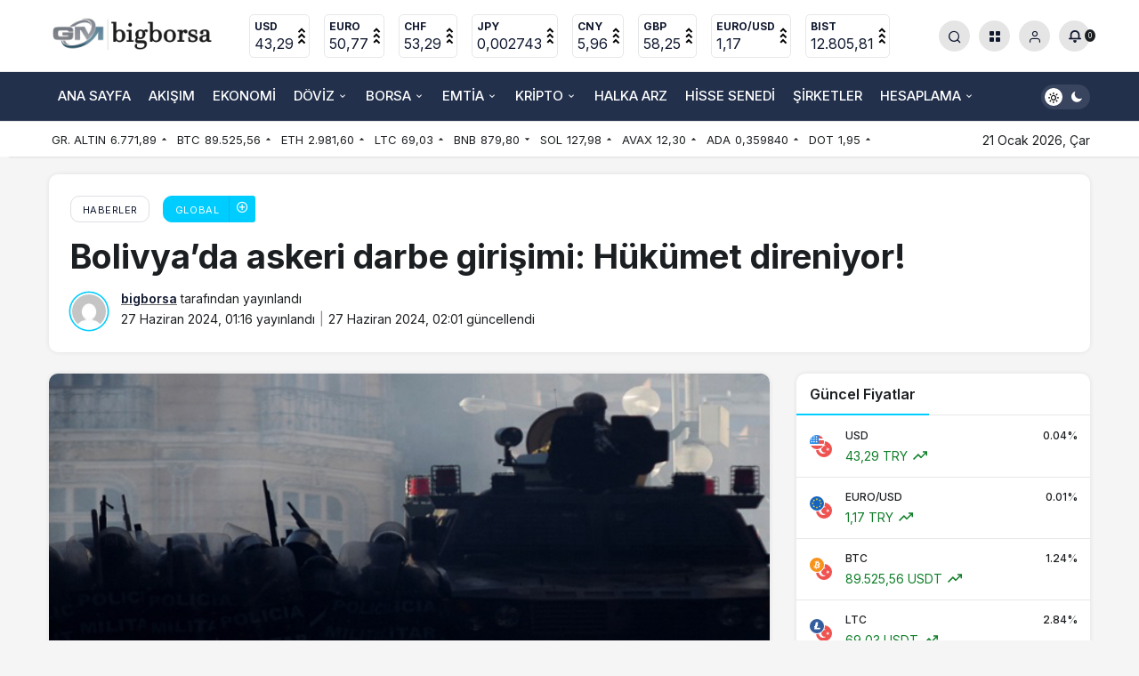

--- FILE ---
content_type: text/html; charset=UTF-8
request_url: https://www.bigborsa.com/bolivyada-askeri-darbe-girisimi-hukumet-direniyor/
body_size: 20472
content:
<!doctype html>
<html lang="tr" prefix="og: http://ogp.me/ns#">
<head>
	<meta charset="UTF-8">
	<meta http-equiv="X-UA-Compatible" content="IE=edge">
	<meta name="viewport" content="width=device-width, initial-scale=1, minimum-scale=1">
	<link rel="profile" href="https://gmpg.org/xfn/11">
	
	<meta name='robots' content='index, follow, max-image-preview:large, max-snippet:-1, max-video-preview:-1' />
	<style>img:is([sizes="auto" i], [sizes^="auto," i]) { contain-intrinsic-size: 3000px 1500px }</style>
	<link rel='preload' as='style' href='https://www.bigborsa.com/wp-content/themes/kanews/assets/css/theme.min.css' />
<link rel='preload' as='style' href='https://www.bigborsa.com/wp-content/themes/kanews/assets/css/theme-single.min.css' />
<link rel='preload' as='font' href='https://www.bigborsa.com/wp-content/themes/kanews/assets/fonts/icomoon.woff' type='font/woff' crossorigin='anonymous' />

	<!-- This site is optimized with the Yoast SEO Premium plugin v24.7 (Yoast SEO v24.7) - https://yoast.com/wordpress/plugins/seo/ -->
	<title>Bolivya&#039;da askeri darbe girişimi: Hükümet direniyor! - BigBorsa</title>
	<link rel="canonical" href="https://www.bigborsa.com/bolivyada-askeri-darbe-girisimi-hukumet-direniyor/" />
	<meta property="og:locale" content="tr_TR" />
	<meta property="og:type" content="article" />
	<meta property="og:title" content="Bolivya&#039;da askeri darbe girişimi: Hükümet direniyor!" />
	<meta property="og:description" content="Bolivya&#8217;da yaşanan son olaylarda, askerlerin hükümet binasına zorla girmesi üzerine&#046;&#046;&#046;" />
	<meta property="og:url" content="https://www.bigborsa.com/bolivyada-askeri-darbe-girisimi-hukumet-direniyor/" />
	<meta property="og:site_name" content="BigBorsa" />
	<meta property="article:published_time" content="2024-06-26T22:16:05+00:00" />
	<meta property="article:modified_time" content="2024-06-26T23:01:52+00:00" />
	<meta property="og:image" content="https://www.bigborsa.com/wp-content/uploads/2024/06/Bolivyada-askeri-darbe-girisimi-Hukumet-direniyor.png" />
	<meta property="og:image:width" content="678" />
	<meta property="og:image:height" content="400" />
	<meta property="og:image:type" content="image/png" />
	<meta name="author" content="bigborsa" />
	<meta name="twitter:card" content="summary_large_image" />
	<meta name="twitter:label1" content="Yazan:" />
	<meta name="twitter:data1" content="bigborsa" />
	<meta name="twitter:label2" content="Tahmini okuma süresi" />
	<meta name="twitter:data2" content="1 dakika" />
	<script type="application/ld+json" class="yoast-schema-graph">{"@context":"https://schema.org","@graph":[{"@type":"WebPage","@id":"https://www.bigborsa.com/bolivyada-askeri-darbe-girisimi-hukumet-direniyor/","url":"https://www.bigborsa.com/bolivyada-askeri-darbe-girisimi-hukumet-direniyor/","name":"Bolivya'da askeri darbe girişimi: Hükümet direniyor! - BigBorsa","isPartOf":{"@id":"https://www.bigborsa.com/#website"},"primaryImageOfPage":{"@id":"https://www.bigborsa.com/bolivyada-askeri-darbe-girisimi-hukumet-direniyor/#primaryimage"},"image":{"@id":"https://www.bigborsa.com/bolivyada-askeri-darbe-girisimi-hukumet-direniyor/#primaryimage"},"thumbnailUrl":"https://www.bigborsa.com/wp-content/uploads/2024/06/Bolivyada-askeri-darbe-girisimi-Hukumet-direniyor.png","datePublished":"2024-06-26T22:16:05+00:00","dateModified":"2024-06-26T23:01:52+00:00","author":{"@id":"https://www.bigborsa.com/#/schema/person/5ea79d0e51c3649339d6f86c8905e2c7"},"breadcrumb":{"@id":"https://www.bigborsa.com/bolivyada-askeri-darbe-girisimi-hukumet-direniyor/#breadcrumb"},"inLanguage":"tr","potentialAction":[{"@type":"ReadAction","target":["https://www.bigborsa.com/bolivyada-askeri-darbe-girisimi-hukumet-direniyor/"]}]},{"@type":"ImageObject","inLanguage":"tr","@id":"https://www.bigborsa.com/bolivyada-askeri-darbe-girisimi-hukumet-direniyor/#primaryimage","url":"https://www.bigborsa.com/wp-content/uploads/2024/06/Bolivyada-askeri-darbe-girisimi-Hukumet-direniyor.png","contentUrl":"https://www.bigborsa.com/wp-content/uploads/2024/06/Bolivyada-askeri-darbe-girisimi-Hukumet-direniyor.png","width":678,"height":400},{"@type":"BreadcrumbList","@id":"https://www.bigborsa.com/bolivyada-askeri-darbe-girisimi-hukumet-direniyor/#breadcrumb","itemListElement":[{"@type":"ListItem","position":1,"name":"Home","item":"https://www.bigborsa.com/"},{"@type":"ListItem","position":2,"name":"Bolivya&#8217;da askeri darbe girişimi: Hükümet direniyor!"}]},{"@type":"WebSite","@id":"https://www.bigborsa.com/#website","url":"https://www.bigborsa.com/","name":"BigBorsa","description":"","potentialAction":[{"@type":"SearchAction","target":{"@type":"EntryPoint","urlTemplate":"https://www.bigborsa.com/?s={search_term_string}"},"query-input":{"@type":"PropertyValueSpecification","valueRequired":true,"valueName":"search_term_string"}}],"inLanguage":"tr"},{"@type":"Person","@id":"https://www.bigborsa.com/#/schema/person/5ea79d0e51c3649339d6f86c8905e2c7","name":"bigborsa","image":{"@type":"ImageObject","inLanguage":"tr","@id":"https://www.bigborsa.com/#/schema/person/image/","url":"https://secure.gravatar.com/avatar/63b18d2d39a0477336a7520a9aeccfad48b7ec637e99a23267f8344d65856f78?s=96&d=mm&r=g","contentUrl":"https://secure.gravatar.com/avatar/63b18d2d39a0477336a7520a9aeccfad48b7ec637e99a23267f8344d65856f78?s=96&d=mm&r=g","caption":"bigborsa"},"sameAs":["https://www.bigborsa.com"],"url":"https://www.bigborsa.com/author/bigborsa/"}]}</script>
	<!-- / Yoast SEO Premium plugin. -->


<link rel='dns-prefetch' href='//www.googletagmanager.com' />
<link rel='dns-prefetch' href='//s.gravatar.com' />
<link rel='dns-prefetch' href='//fonts.googleapis.com' />
<link rel='dns-prefetch' href='//fonts.gstatic.com' />
<link rel='dns-prefetch' href='//cdnjs.cloudflare.com' />
<link rel='dns-prefetch' href='//www.google-analytics.com' />
<link rel="alternate" type="application/rss+xml" title="BigBorsa &raquo; akışı" href="https://www.bigborsa.com/feed/" />
<link rel="alternate" type="application/rss+xml" title="BigBorsa &raquo; yorum akışı" href="https://www.bigborsa.com/comments/feed/" />
<link rel="alternate" type="application/rss+xml" title="BigBorsa &raquo; Bolivya&#8217;da askeri darbe girişimi: Hükümet direniyor! yorum akışı" href="https://www.bigborsa.com/bolivyada-askeri-darbe-girisimi-hukumet-direniyor/feed/" />
<!-- Kanews Theme -->
<meta property="article:published_time" content="2024-06-27T01:16:05+03:00" />
<meta property="og:site_name" content="BigBorsa" />
<meta property="og:type" content="article" />
<meta property="og:url" content="https://www.bigborsa.com/bolivyada-askeri-darbe-girisimi-hukumet-direniyor/" /><meta property="og:title" content="Bolivya&#8217;da askeri darbe girişimi: Hükümet direniyor! - BigBorsa" />
<meta property="twitter:title" content="Bolivya&#8217;da askeri darbe girişimi: Hükümet direniyor! - BigBorsa" /><meta name="twitter:card" content="summary_large_image" />
<meta property="og:image:width" content="678" />
<meta property="og:image:height" content="400" />
<meta property="og:image" content="https://www.bigborsa.com/wp-content/uploads/2024/06/Bolivyada-askeri-darbe-girisimi-Hukumet-direniyor.png" />
<meta property="twitter:image" content="https://www.bigborsa.com/wp-content/uploads/2024/06/Bolivyada-askeri-darbe-girisimi-Hukumet-direniyor.png" />
<!-- /Kanews Theme -->
<style id='global-styles-inline-css'>
:root{--wp--preset--aspect-ratio--square: 1;--wp--preset--aspect-ratio--4-3: 4/3;--wp--preset--aspect-ratio--3-4: 3/4;--wp--preset--aspect-ratio--3-2: 3/2;--wp--preset--aspect-ratio--2-3: 2/3;--wp--preset--aspect-ratio--16-9: 16/9;--wp--preset--aspect-ratio--9-16: 9/16;--wp--preset--color--black: #000000;--wp--preset--color--cyan-bluish-gray: #abb8c3;--wp--preset--color--white: #ffffff;--wp--preset--color--pale-pink: #f78da7;--wp--preset--color--vivid-red: #cf2e2e;--wp--preset--color--luminous-vivid-orange: #ff6900;--wp--preset--color--luminous-vivid-amber: #fcb900;--wp--preset--color--light-green-cyan: #7bdcb5;--wp--preset--color--vivid-green-cyan: #00d084;--wp--preset--color--pale-cyan-blue: #8ed1fc;--wp--preset--color--vivid-cyan-blue: #0693e3;--wp--preset--color--vivid-purple: #9b51e0;--wp--preset--gradient--vivid-cyan-blue-to-vivid-purple: linear-gradient(135deg,rgba(6,147,227,1) 0%,rgb(155,81,224) 100%);--wp--preset--gradient--light-green-cyan-to-vivid-green-cyan: linear-gradient(135deg,rgb(122,220,180) 0%,rgb(0,208,130) 100%);--wp--preset--gradient--luminous-vivid-amber-to-luminous-vivid-orange: linear-gradient(135deg,rgba(252,185,0,1) 0%,rgba(255,105,0,1) 100%);--wp--preset--gradient--luminous-vivid-orange-to-vivid-red: linear-gradient(135deg,rgba(255,105,0,1) 0%,rgb(207,46,46) 100%);--wp--preset--gradient--very-light-gray-to-cyan-bluish-gray: linear-gradient(135deg,rgb(238,238,238) 0%,rgb(169,184,195) 100%);--wp--preset--gradient--cool-to-warm-spectrum: linear-gradient(135deg,rgb(74,234,220) 0%,rgb(151,120,209) 20%,rgb(207,42,186) 40%,rgb(238,44,130) 60%,rgb(251,105,98) 80%,rgb(254,248,76) 100%);--wp--preset--gradient--blush-light-purple: linear-gradient(135deg,rgb(255,206,236) 0%,rgb(152,150,240) 100%);--wp--preset--gradient--blush-bordeaux: linear-gradient(135deg,rgb(254,205,165) 0%,rgb(254,45,45) 50%,rgb(107,0,62) 100%);--wp--preset--gradient--luminous-dusk: linear-gradient(135deg,rgb(255,203,112) 0%,rgb(199,81,192) 50%,rgb(65,88,208) 100%);--wp--preset--gradient--pale-ocean: linear-gradient(135deg,rgb(255,245,203) 0%,rgb(182,227,212) 50%,rgb(51,167,181) 100%);--wp--preset--gradient--electric-grass: linear-gradient(135deg,rgb(202,248,128) 0%,rgb(113,206,126) 100%);--wp--preset--gradient--midnight: linear-gradient(135deg,rgb(2,3,129) 0%,rgb(40,116,252) 100%);--wp--preset--font-size--small: 13px;--wp--preset--font-size--medium: 20px;--wp--preset--font-size--large: 36px;--wp--preset--font-size--x-large: 42px;--wp--preset--spacing--20: 0.44rem;--wp--preset--spacing--30: 0.67rem;--wp--preset--spacing--40: 1rem;--wp--preset--spacing--50: 1.5rem;--wp--preset--spacing--60: 2.25rem;--wp--preset--spacing--70: 3.38rem;--wp--preset--spacing--80: 5.06rem;--wp--preset--shadow--natural: 6px 6px 9px rgba(0, 0, 0, 0.2);--wp--preset--shadow--deep: 12px 12px 50px rgba(0, 0, 0, 0.4);--wp--preset--shadow--sharp: 6px 6px 0px rgba(0, 0, 0, 0.2);--wp--preset--shadow--outlined: 6px 6px 0px -3px rgba(255, 255, 255, 1), 6px 6px rgba(0, 0, 0, 1);--wp--preset--shadow--crisp: 6px 6px 0px rgba(0, 0, 0, 1);}:where(.is-layout-flex){gap: 0.5em;}:where(.is-layout-grid){gap: 0.5em;}body .is-layout-flex{display: flex;}.is-layout-flex{flex-wrap: wrap;align-items: center;}.is-layout-flex > :is(*, div){margin: 0;}body .is-layout-grid{display: grid;}.is-layout-grid > :is(*, div){margin: 0;}:where(.wp-block-columns.is-layout-flex){gap: 2em;}:where(.wp-block-columns.is-layout-grid){gap: 2em;}:where(.wp-block-post-template.is-layout-flex){gap: 1.25em;}:where(.wp-block-post-template.is-layout-grid){gap: 1.25em;}.has-black-color{color: var(--wp--preset--color--black) !important;}.has-cyan-bluish-gray-color{color: var(--wp--preset--color--cyan-bluish-gray) !important;}.has-white-color{color: var(--wp--preset--color--white) !important;}.has-pale-pink-color{color: var(--wp--preset--color--pale-pink) !important;}.has-vivid-red-color{color: var(--wp--preset--color--vivid-red) !important;}.has-luminous-vivid-orange-color{color: var(--wp--preset--color--luminous-vivid-orange) !important;}.has-luminous-vivid-amber-color{color: var(--wp--preset--color--luminous-vivid-amber) !important;}.has-light-green-cyan-color{color: var(--wp--preset--color--light-green-cyan) !important;}.has-vivid-green-cyan-color{color: var(--wp--preset--color--vivid-green-cyan) !important;}.has-pale-cyan-blue-color{color: var(--wp--preset--color--pale-cyan-blue) !important;}.has-vivid-cyan-blue-color{color: var(--wp--preset--color--vivid-cyan-blue) !important;}.has-vivid-purple-color{color: var(--wp--preset--color--vivid-purple) !important;}.has-black-background-color{background-color: var(--wp--preset--color--black) !important;}.has-cyan-bluish-gray-background-color{background-color: var(--wp--preset--color--cyan-bluish-gray) !important;}.has-white-background-color{background-color: var(--wp--preset--color--white) !important;}.has-pale-pink-background-color{background-color: var(--wp--preset--color--pale-pink) !important;}.has-vivid-red-background-color{background-color: var(--wp--preset--color--vivid-red) !important;}.has-luminous-vivid-orange-background-color{background-color: var(--wp--preset--color--luminous-vivid-orange) !important;}.has-luminous-vivid-amber-background-color{background-color: var(--wp--preset--color--luminous-vivid-amber) !important;}.has-light-green-cyan-background-color{background-color: var(--wp--preset--color--light-green-cyan) !important;}.has-vivid-green-cyan-background-color{background-color: var(--wp--preset--color--vivid-green-cyan) !important;}.has-pale-cyan-blue-background-color{background-color: var(--wp--preset--color--pale-cyan-blue) !important;}.has-vivid-cyan-blue-background-color{background-color: var(--wp--preset--color--vivid-cyan-blue) !important;}.has-vivid-purple-background-color{background-color: var(--wp--preset--color--vivid-purple) !important;}.has-black-border-color{border-color: var(--wp--preset--color--black) !important;}.has-cyan-bluish-gray-border-color{border-color: var(--wp--preset--color--cyan-bluish-gray) !important;}.has-white-border-color{border-color: var(--wp--preset--color--white) !important;}.has-pale-pink-border-color{border-color: var(--wp--preset--color--pale-pink) !important;}.has-vivid-red-border-color{border-color: var(--wp--preset--color--vivid-red) !important;}.has-luminous-vivid-orange-border-color{border-color: var(--wp--preset--color--luminous-vivid-orange) !important;}.has-luminous-vivid-amber-border-color{border-color: var(--wp--preset--color--luminous-vivid-amber) !important;}.has-light-green-cyan-border-color{border-color: var(--wp--preset--color--light-green-cyan) !important;}.has-vivid-green-cyan-border-color{border-color: var(--wp--preset--color--vivid-green-cyan) !important;}.has-pale-cyan-blue-border-color{border-color: var(--wp--preset--color--pale-cyan-blue) !important;}.has-vivid-cyan-blue-border-color{border-color: var(--wp--preset--color--vivid-cyan-blue) !important;}.has-vivid-purple-border-color{border-color: var(--wp--preset--color--vivid-purple) !important;}.has-vivid-cyan-blue-to-vivid-purple-gradient-background{background: var(--wp--preset--gradient--vivid-cyan-blue-to-vivid-purple) !important;}.has-light-green-cyan-to-vivid-green-cyan-gradient-background{background: var(--wp--preset--gradient--light-green-cyan-to-vivid-green-cyan) !important;}.has-luminous-vivid-amber-to-luminous-vivid-orange-gradient-background{background: var(--wp--preset--gradient--luminous-vivid-amber-to-luminous-vivid-orange) !important;}.has-luminous-vivid-orange-to-vivid-red-gradient-background{background: var(--wp--preset--gradient--luminous-vivid-orange-to-vivid-red) !important;}.has-very-light-gray-to-cyan-bluish-gray-gradient-background{background: var(--wp--preset--gradient--very-light-gray-to-cyan-bluish-gray) !important;}.has-cool-to-warm-spectrum-gradient-background{background: var(--wp--preset--gradient--cool-to-warm-spectrum) !important;}.has-blush-light-purple-gradient-background{background: var(--wp--preset--gradient--blush-light-purple) !important;}.has-blush-bordeaux-gradient-background{background: var(--wp--preset--gradient--blush-bordeaux) !important;}.has-luminous-dusk-gradient-background{background: var(--wp--preset--gradient--luminous-dusk) !important;}.has-pale-ocean-gradient-background{background: var(--wp--preset--gradient--pale-ocean) !important;}.has-electric-grass-gradient-background{background: var(--wp--preset--gradient--electric-grass) !important;}.has-midnight-gradient-background{background: var(--wp--preset--gradient--midnight) !important;}.has-small-font-size{font-size: var(--wp--preset--font-size--small) !important;}.has-medium-font-size{font-size: var(--wp--preset--font-size--medium) !important;}.has-large-font-size{font-size: var(--wp--preset--font-size--large) !important;}.has-x-large-font-size{font-size: var(--wp--preset--font-size--x-large) !important;}
:where(.wp-block-post-template.is-layout-flex){gap: 1.25em;}:where(.wp-block-post-template.is-layout-grid){gap: 1.25em;}
:where(.wp-block-columns.is-layout-flex){gap: 2em;}:where(.wp-block-columns.is-layout-grid){gap: 2em;}
:root :where(.wp-block-pullquote){font-size: 1.5em;line-height: 1.6;}
</style>
<link rel='stylesheet' id='zuck-css' href='https://www.bigborsa.com/wp-content/plugins/kanews-stories/assets/zuck.min.css' media='all' />
<link rel='stylesheet' id='kanews-theme-css' href='https://www.bigborsa.com/wp-content/themes/kanews/assets/css/theme.min.css' media='all' />
<style id='kanews-theme-inline-css'>
 .kanews-post-thumb:before, .kanews-slider-wrapper:not(.slick-initialized):before, .kanews-slide-thumb:before{background-image:url()}.dark-mode .site-header-logo img{content:url(https://www.bigborsa.com/wp-content/uploads/2024/02/big_borsa_beyaz_900x300.png);width:900px}.kanews-section{overflow:hidden}.site-header .site-header-wrapper{background:linear-gradient(to right, #17233a, #17233a)}@media (min-width:992px){.site-header .site-header-top, .site-header .site-header-top .site-row, .site-head-3 .site-navbar, .site-head-3 .site-navbar .navbar-row, .site-head-3 .site-navbar .site-navbar-nav>li{height:80px !important}.site-head-2{height:120px !important}.site-head-2 .site-navbar, .site-head-2 .site-navbar .navbar-row, .site-head-2 .site-navbar .site-navbar-nav>li{height:80px !important}.site-head-2 .site-navbar .site-navbar-nav>li>a{line-height:80px !important}}.site-navbar-wrapper, .site-navbar .site-navbar-nav li .sub-menu, .site-head-3 .site-header .header-skin-light{background-color:#22304c !important}.site-navbar .site-navbar-nav li a:hover,.site-navbar .site-navbar-nav li .sub-menu li.current-category-ancestor>a, .site-navbar .site-navbar-nav li .sub-menu li.current-category-parent>a, .site-navbar .site-navbar-nav li .sub-menu li.current-menu-ancestor>a, .site-navbar .site-navbar-nav li .sub-menu li.current-menu-item>a, .site-navbar .site-navbar-nav li .sub-menu li.current-menu-parent>a, .site-navbar .site-navbar-nav>li.current-category-ancestor>a, .site-navbar .site-navbar-nav>li.current-category-parent>a, .site-navbar .site-navbar-nav>li.current-menu-ancestor>a, .site-navbar .site-navbar-nav>li.current-menu-item>a, .site-navbar .site-navbar-nav>li.current-menu-parent>a{color:#ffffff}.site-navbar .site-navbar-nav>li:after{background-color:#ffffff}.site-navbar .site-navbar-nav li a{text-transform:uppercase !important;font-size:15px !important}@media (min-width:992px){.kanews-post-headline{}}.kanews-page-header{background-color:#17233a}:root{--kan-block-radius:10px;--wp--preset--color--primary:#00cdff;--kan-theme-color:#00cdff}
</style>
<link rel='stylesheet' id='kanews-theme-single-css' href='https://www.bigborsa.com/wp-content/themes/kanews/assets/css/theme-single.min.css' media='all' />
<style id='kanews-theme-single-inline-css'>
.entry-content-inner{font-family:-apple-system,BlinkMacSystemFont,"Segoe UI",Roboto,Oxygen,Oxygen-Sans,Ubuntu,Cantarell,"Helvetica Neue","Open Sans",sans-serif !important}@media (min-width:992px){.kanews-article-title{}}@media (min-width:992px){.kanews-article-title+p{}}@media (min-width:992px){.kanews-article-meta{}}@media (min-width:992px){.kanews-article-content li, .kanews-article-content p, .kanews-article-content{font-size:17px}}
</style>
<link rel='stylesheet' id='kanews-dark-theme-css' href='https://www.bigborsa.com/wp-content/themes/kanews/assets/css/dark.min.css' media='all' />
<link rel="https://api.w.org/" href="https://www.bigborsa.com/wp-json/" /><link rel="alternate" title="JSON" type="application/json" href="https://www.bigborsa.com/wp-json/wp/v2/posts/8944" /><meta name="generator" content="WordPress 6.8.2" />
<link rel='shortlink' href='https://www.bigborsa.com/?p=8944' />
<link rel="alternate" title="oEmbed (JSON)" type="application/json+oembed" href="https://www.bigborsa.com/wp-json/oembed/1.0/embed?url=https%3A%2F%2Fwww.bigborsa.com%2Fbolivyada-askeri-darbe-girisimi-hukumet-direniyor%2F" />
<link rel="alternate" title="oEmbed (XML)" type="text/xml+oembed" href="https://www.bigborsa.com/wp-json/oembed/1.0/embed?url=https%3A%2F%2Fwww.bigborsa.com%2Fbolivyada-askeri-darbe-girisimi-hukumet-direniyor%2F&#038;format=xml" />
<meta name="generator" content="Site Kit by Google 1.160.1" /><!-- Analytics by WP Statistics - https://wp-statistics.com -->
<meta name="google-adsense-account" content="ca-pub-8849822091778041"><script id="kanews-theme-schema" type="application/ld+json">{"@context": "https://schema.org","@graph": [
 {
 "@type": "Organization",
 "@id": "https://www.bigborsa.com/#organization",
 "url": "https://www.bigborsa.com/",
 "name": "BigBorsa",
 "logo": {
 "@type": "ImageObject",
 "url": "https://www.bigborsa.com/wp-content/uploads/2024/02/big_borsa_siyah_900x300.png",
 "width": "900",
 "height": "300"
 }
 },
 {
 "@type": "ImageObject",
 "@id": "https://www.bigborsa.com/bolivyada-askeri-darbe-girisimi-hukumet-direniyor/#primaryImage",
 "url": "https://www.bigborsa.com/wp-content/uploads/2024/06/Bolivyada-askeri-darbe-girisimi-Hukumet-direniyor.png",
 "width": 678,
 "height": 400,
 "inLanguage": "tr"
 },
 {
 "@type": "WebSite",
 "@id": "https://www.bigborsa.com/#website",
 "url": "https://www.bigborsa.com",
 "name": "BigBorsa",
 "description": "",
 "publisher": {
 "@id": "https://www.bigborsa.com/#organization"
 },
 "inLanguage": "tr",
 "potentialAction": {
 "@type": "SearchAction",
 "target": "https://www.bigborsa.com/?s={search_term_string}",
 "query-input": "required name=search_term_string"
 }
 },
 {
 "@type": "WebPage",
 "@id": "https://www.bigborsa.com/bolivyada-askeri-darbe-girisimi-hukumet-direniyor/#webpage",
 "url": "https://www.bigborsa.com/bolivyada-askeri-darbe-girisimi-hukumet-direniyor/",
 "inLanguage": "tr",
 "name": "Bolivya&#8217;da askeri darbe girişimi: Hükümet direniyor! - BigBorsa",
 "isPartOf": {
 "@id": "https://www.bigborsa.com/#website"
 },
 "primaryImageOfPage": {
 "@id": "https://www.bigborsa.com/bolivyada-askeri-darbe-girisimi-hukumet-direniyor/#primaryImage"
 }
 },
 {
 "@id": "#post-8944",
 "@type": "NewsArticle",
 "headline": "Bolivya&#8217;da askeri darbe girişimi: Hükümet direniyor! - BigBorsa",
 "url": "https://www.bigborsa.com/bolivyada-askeri-darbe-girisimi-hukumet-direniyor/",
 "isPartOf": {
 "@id": "https://www.bigborsa.com/bolivyada-askeri-darbe-girisimi-hukumet-direniyor/#webpage"
 },
 "inLanguage": "tr",
 "author": {
 "@type": "Person",
 "name": "bigborsa",
 "url": "https://www.bigborsa.com/author/"
 },
 "articleSection": "Global",
 "datePublished": "2024-06-27T01:16:05+03:00",
 "dateModified": "2024-06-27T02:01:52+03:00",
 "publisher": {
 "@id": "https://www.bigborsa.com/#organization"
 },
 "image": {
 "@id": "https://www.bigborsa.com/bolivyada-askeri-darbe-girisimi-hukumet-direniyor/#primaryImage"
 },
 "mainEntityOfPage": {
 "@id": "https://www.bigborsa.com/bolivyada-askeri-darbe-girisimi-hukumet-direniyor/#webpage"
 }
 }
]}</script>
<link rel="icon" href="https://www.bigborsa.com/wp-content/uploads/2024/02/cropped-WhatsApp-Image-2024-02-10-at-22.42.44-32x32.jpeg" sizes="32x32" />
<link rel="icon" href="https://www.bigborsa.com/wp-content/uploads/2024/02/cropped-WhatsApp-Image-2024-02-10-at-22.42.44-192x192.jpeg" sizes="192x192" />
<link rel="apple-touch-icon" href="https://www.bigborsa.com/wp-content/uploads/2024/02/cropped-WhatsApp-Image-2024-02-10-at-22.42.44-180x180.jpeg" />
<meta name="msapplication-TileImage" content="https://www.bigborsa.com/wp-content/uploads/2024/02/cropped-WhatsApp-Image-2024-02-10-at-22.42.44-270x270.jpeg" />
<meta name="theme-color" content="#00cdff" />
			<meta name="msapplication-navbutton-color" content="#00cdff">
      <meta name="apple-mobile-web-app-status-bar-style" content="#00cdff"></head>

<body class="wp-singular post-template-default single single-post postid-8944 single-format-standard wp-theme-kanews css-transitions-only-after-page-load kanews-theme-by-kanthemes light-mode category-32 single-layout-box">

	<div id="page" class="site-wrapper">
					<div class="site-head site-head-1">
 <!-- TradingView Widget BEGIN -->
 
<!-- TradingView Widget END -->
  <header id="header" class="site-header">
    <div class="site-header-wrapper header-skin-light">
      
      <div class="site-header-top">
        <div class="container">
          <div class="row site-row justify-content-between align-items-center">

            <div class="col">
              <div class="site-header-top-left d-flex align-items-center">
                <button aria-label="Menü" class="site-mobil-menu-btn hidden-desktop" data-toggle="site-menu-block"><i class="icon-menu icon-3x"></i></button>
                                <div class="site-header-logo"><a href="https://www.bigborsa.com/" title="BigBorsa"><img class="logo-light" src="https://www.bigborsa.com/wp-content/uploads/2024/02/big_borsa_siyah_900x300.png" alt="" width="900" height="300" /></a></div>              </div>
            </div>

                          <div class="col hidden-mobile">
                <div class="site-header-top-center">
                  			<div class="site-currencies"><div class="d-flex"><div class="site-currencies-item site-currencies-up-item"><span class="site-currencies-name">USD</span><span class="site-currencies-value">43,29</span><span class="site-currencies-change"><div class="indicator">
          <span></span>
          <span></span>
          <span></span></div></span></div><div class="site-currencies-item site-currencies-up-item"><span class="site-currencies-name">EURO</span><span class="site-currencies-value">50,77</span><span class="site-currencies-change"><div class="indicator">
          <span></span>
          <span></span>
          <span></span></div></span></div><div class="site-currencies-item site-currencies-up-item"><span class="site-currencies-name">CHF</span><span class="site-currencies-value">53,29</span><span class="site-currencies-change"><div class="indicator">
          <span></span>
          <span></span>
          <span></span></div></span></div><div class="site-currencies-item site-currencies-up-item"><span class="site-currencies-name">JPY</span><span class="site-currencies-value">0,002743</span><span class="site-currencies-change"><div class="indicator">
          <span></span>
          <span></span>
          <span></span></div></span></div><div class="site-currencies-item site-currencies-up-item"><span class="site-currencies-name">CNY</span><span class="site-currencies-value">5,96</span><span class="site-currencies-change"><div class="indicator">
          <span></span>
          <span></span>
          <span></span></div></span></div><div class="site-currencies-item site-currencies-up-item"><span class="site-currencies-name">GBP</span><span class="site-currencies-value">58,25</span><span class="site-currencies-change"><div class="indicator">
          <span></span>
          <span></span>
          <span></span></div></span></div><div class="site-currencies-item site-currencies-up-item"><span class="site-currencies-name">EURO/USD</span><span class="site-currencies-value">1,17</span><span class="site-currencies-change"><div class="indicator">
          <span></span>
          <span></span>
          <span></span></div></span></div><div class="site-currencies-item site-currencies-up-item"><span class="site-currencies-name">BIST</span><span class="site-currencies-value">12.805,81</span><span class="site-currencies-change"><div class="indicator">
          <span></span>
          <span></span>
          <span></span></div></span></div></div></div>
		                </div>
              </div>
            
            <div class="col-auto col-lg">
              <div class="site-header-top-right">
                                                                  <div id="site-header-search" class="kanews-ajax-search-wrapper hidden-mobile"> <button aria-label="Arama Yap" class="header-btn-icon" data-toggle="site-header-search-wrapper"><i class="icon-search"></i></button>
		<div id="site-header-search-wrapper" class="is-hidden"><form role="search" method="get" class="site-header-search-form" action="https://www.bigborsa.com/">
		<input class="kanews-ajax-search" type="text" placeholder="Aramak istediğiniz kelimeyi yazın.." value="" name="s" />
		<button aria-label="Arama Yap type="submit"><span class="icon-search icon-2x"></span></button><p>Aradığınız kelimeyi yazın ve entera basın, kapatmak için esc butonuna tıklayın.</p>
		<div id="kanews-loader"></div></form><div class="kanews-popup-close-btn search-close-btn"><i class="icon-close"></i></div></div></div>                                <div class="site-header-action "><button role="button" aria-expanded="false" data-toggle="site-header-action-content" aria-label="Servisler" class="header-btn-icon"><i aria-hidden="true" class="icon-grid icon-2x"></i></button><div id="site-header-action-content"><div class="site-header-action-wrapper site-header-action-style2"><button data-toggle="site-header-action-content" aria-label="Kapat"><i class="icon-close"></i></button><div class="site-header-action-btn-group"><div class="onjkln2">Hızlı Erişim</div><div class="onjkln2">Piyasalar</div><a href="https://www.bigborsa.com/kripto-paralar/"   class="site-header-action-btn"><div class="site-header-action-btn-wrapper" style="background-color:rgb(221, 153, 51, 0.25)"><div class="site-header-action-icon bg-primary" style="background: #dd9933"><i class="icon-bitcoin"></i></div><div class="site-header-action-content"><div class="site-header-action-name">Kripto Paralar</div><div class="site-header-action-desc truncate truncate-2">Kripto piyasında son durumu inceleyip fırsatları yakalayın!</div></div></div></a><a href="https://www.bigborsa.com/canli-borsa/"   class="site-header-action-btn"><div class="site-header-action-btn-wrapper" style="background-color:rgb(130, 36, 227, 0.25)"><div class="site-header-action-icon bg-primary" style="background: #8224e3"><i class="icon-exchange"></i></div><div class="site-header-action-content"><div class="site-header-action-name">Borsa</div><div class="site-header-action-desc truncate truncate-2">Hisse senetlerinde son durum!</div></div></div></a><a href="https://www.bigborsa.com/canli-doviz/"   class="site-header-action-btn"><div class="site-header-action-btn-wrapper" style="background-color:rgb(54, 158, 49, 0.25)"><div class="site-header-action-icon bg-primary" style="background: #369e31"><i class="icon-money"></i></div><div class="site-header-action-content"><div class="site-header-action-name">Döviz</div><div class="site-header-action-desc truncate truncate-2">Canlı şekilde döviz kurlarını analiz edebilirsiniz.</div></div></div></a><a href="https://www.bigborsa.com/emtia-fiyatlari/"   class="site-header-action-btn"><div class="site-header-action-btn-wrapper" style="background-color:rgb(0, 0, 0, 0.25)"><div class="site-header-action-icon bg-primary" style="background: #000000"><i class="icon-star"></i></div><div class="site-header-action-content"><div class="site-header-action-name">Emtia</div><div class="site-header-action-desc truncate truncate-2">Değerli Emtia'lara yakından bakalım!</div></div></div></a></div></div></div></div>                <button data-toggle="kanews-modal-login" aria-label="Giriş Yap" class="header-btn-icon"><i class="icon-user"></i></button>                <div class="kanews-notifications-item" data-user-id="0" data-new-count="" data-toggle="kanews-notifications"><button  aria-label="Bildirimler (0)."  class="kanews-notification-button header-btn-icon"><i class="icon-notifications"></i><span class="kanews-notifications-count">0</span></button><div id="kanews-notifications" class="kanews-notifications-content"><div class="kanews-notifications-header d-flex justify-content-between">Bildirimler<span class="pull-right"></span></div><div class="kanews_widget_tab_menu">
      <div class="kanews-tab">
        <ul class="nav nav-tabs d-flex flex-wrap p-0 mb-0" role="tablist" id="kanewsTab-Not">
          <li role="presentation" class="nav-item"><div class="nav-link active" id="kanewsTab-Not1x" data-toggle="tab" href="#kanewsTab-Not1" role="tab" data-controls="kanewsTab-Not1" data-selected="true">Sosyal (0)</div></li>
          <li role="presentation" class="nav-item"><div class="nav-link" id="kanewsTab-Not2x" data-toggle="tab" href="#kanewsTab-Not2" role="tab" data-controls="kanewsTab-Not2" data-selected="false">Takip (0)</div></li>
          </ul><div class="tab-content" id="kanewsTab-NotContent-1"><div class="tab-pane fade show active" id="kanewsTab-Not1" role="tabpanel" data-labelledby="kanewsTab-Not1x"><ul><li>Bildiriminiz bulunmamaktadır.</li></ul></div><div class="tab-pane fade" id="kanewsTab-Not2" role="tabpanel" data-labelledby="kanewsTab-Not2x"><ul><li>Bildiriminiz bulunmamaktadır.</li></ul></div></div></div></div></div></div>              </div>
            </div>

          </div>
        </div>
      </div>
    </div>

      </header>

  <nav id="navbar" class="site-navbar hidden-mobile navbar-skin-dark">
    <div class="site-navbar-wrapper site-navbar-wrapper-fixed">
      <div class="container">
        <div class="navbar-row">
                    <ul id="menu-navbar" class="site-navbar-nav"><li id="menu-item-282" class="menu-item menu-item-type-custom menu-item-object-custom menu-item-home menu-item-282"><a href="https://www.bigborsa.com/">Ana Sayfa</a></li>
<li id="menu-item-128" class="menu-item menu-item-type-post_type menu-item-object-page menu-item-128"><a href="https://www.bigborsa.com/akis/">Akışım</a></li>
<li id="menu-item-315" class="menu-item menu-item-type-taxonomy menu-item-object-category menu-item-315"><a href="https://www.bigborsa.com/category/ekonomi-haberleri/">Ekonomi</a></li>
<li id="menu-item-309" class="menu-item menu-item-type-custom menu-item-object-custom menu-item-has-children menu-item-309"><a href="#">Döviz</a>
<ul class="sub-menu">
	<li id="menu-item-226" class="menu-item menu-item-type-post_type menu-item-object-page menu-item-226"><a href="https://www.bigborsa.com/canli-doviz/">Canlı Döviz</a></li>
	<li id="menu-item-314" class="menu-item menu-item-type-taxonomy menu-item-object-category menu-item-314"><a href="https://www.bigborsa.com/category/haberler/doviz-haberleri/">Döviz Haberleri</a></li>
</ul>
</li>
<li id="menu-item-310" class="menu-item menu-item-type-custom menu-item-object-custom menu-item-has-children menu-item-310"><a href="#">Borsa</a>
<ul class="sub-menu">
	<li id="menu-item-227" class="menu-item menu-item-type-post_type menu-item-object-page menu-item-227"><a href="https://www.bigborsa.com/canli-borsa/">Canlı Borsa</a></li>
	<li id="menu-item-223" class="menu-item menu-item-type-taxonomy menu-item-object-category menu-item-223"><a href="https://www.bigborsa.com/category/haberler/borsa-haberleri/">Borsa Haberleri</a></li>
</ul>
</li>
<li id="menu-item-311" class="menu-item menu-item-type-custom menu-item-object-custom menu-item-has-children menu-item-311"><a href="#">Emtia</a>
<ul class="sub-menu">
	<li id="menu-item-228" class="menu-item menu-item-type-post_type menu-item-object-page menu-item-228"><a href="https://www.bigborsa.com/emtia-fiyatlari/">Emtia Fiyatları</a></li>
	<li id="menu-item-224" class="menu-item menu-item-type-taxonomy menu-item-object-category menu-item-224"><a href="https://www.bigborsa.com/category/haberler/emtia-haberleri/">Emtia Haberleri</a></li>
</ul>
</li>
<li id="menu-item-312" class="menu-item menu-item-type-custom menu-item-object-custom menu-item-has-children menu-item-312"><a href="#">Kripto</a>
<ul class="sub-menu">
	<li id="menu-item-313" class="menu-item menu-item-type-post_type menu-item-object-page menu-item-313"><a href="https://www.bigborsa.com/kripto-paralar/">Kripto Paralar</a></li>
	<li id="menu-item-222" class="menu-item menu-item-type-taxonomy menu-item-object-category menu-item-222"><a href="https://www.bigborsa.com/category/haberler/kripto-haberleri/">Kripto Haberleri</a></li>
</ul>
</li>
<li id="menu-item-316" class="menu-item menu-item-type-taxonomy menu-item-object-category menu-item-316"><a href="https://www.bigborsa.com/category/halka-arz/">Halka Arz</a></li>
<li id="menu-item-317" class="menu-item menu-item-type-taxonomy menu-item-object-category menu-item-317"><a href="https://www.bigborsa.com/category/hisse-senedi/">Hisse Senedi</a></li>
<li id="menu-item-318" class="menu-item menu-item-type-taxonomy menu-item-object-category menu-item-318"><a href="https://www.bigborsa.com/category/sirketler/">Şirketler</a></li>
<li id="menu-item-257" class="menu-item menu-item-type-custom menu-item-object-custom menu-item-has-children menu-item-257"><a href="#">Hesaplama</a>
<ul class="sub-menu">
	<li id="menu-item-254" class="menu-item menu-item-type-post_type menu-item-object-page menu-item-254"><a href="https://www.bigborsa.com/dolar-hesaplama-euro-ve-doviz-kuru-hesapla/">Döviz Kuru Hesapla</a></li>
	<li id="menu-item-256" class="menu-item menu-item-type-post_type menu-item-object-page menu-item-256"><a href="https://www.bigborsa.com/kur-korumali-mevduat-getiri-hesaplama-2/">Kur Korumalı Mevduat Getiri Hesaplama</a></li>
	<li id="menu-item-255" class="menu-item menu-item-type-post_type menu-item-object-page menu-item-255"><a href="https://www.bigborsa.com/kripto-para-hesaplama-bitcoin-ve-ethereum-hesapla/">Kripto Para Hesaplama</a></li>
</ul>
</li>
</ul>          <div class="kanews-mode-change" tabindex="0" role="switch" aria-label="Mod Değiştir" aria-checked="false"><div class="kanews-switch-button" aria-hidden="true"><div class="kanews-switch" aria-hidden="true"></div></div></div>        </div>
      </div>
    </div>
  </nav>

        <div class="site-subheader hidden-mobile">
    <div class="container">
      <div class="row site-row align-items-center justify-content-between">
        <div class="col">
          <div class="site-subheader-left d-flex flex-wrap no-gutters align-items-center">
            		<div class="site-currencies"><div class="d-flex"><div class="site-currencies-item site-currencies-up-item"><span class="site-currencies-name">GR. ALTIN</span><span class="site-currencies-value">6.771,89</span><span class="site-currencies-change"><i class="icon-caret"></i></i></span></div><div class="site-currencies-item site-currencies-up-item"><span class="site-currencies-name">BTC</span><span class="site-currencies-value">89.525,56</span><span class="site-currencies-change"><i class="icon-caret"></i></i></span></div><div class="site-currencies-item site-currencies-up-item"><span class="site-currencies-name">ETH</span><span class="site-currencies-value">2.981,60</span><span class="site-currencies-change"><i class="icon-caret"></i></i></span></div><div class="site-currencies-item site-currencies-up-item"><span class="site-currencies-name">LTC</span><span class="site-currencies-value">69,03</span><span class="site-currencies-change"><i class="icon-caret"></i></i></span></div><div class="site-currencies-item site-currencies-down-item"><span class="site-currencies-name">BNB</span><span class="site-currencies-value">879,80</span><span class="site-currencies-change"><i class="icon-caret"></i></i></span></div><div class="site-currencies-item site-currencies-up-item"><span class="site-currencies-name">SOL</span><span class="site-currencies-value">127,98</span><span class="site-currencies-change"><i class="icon-caret"></i></i></span></div><div class="site-currencies-item site-currencies-up-item"><span class="site-currencies-name">AVAX</span><span class="site-currencies-value">12,30</span><span class="site-currencies-change"><i class="icon-caret"></i></i></span></div><div class="site-currencies-item site-currencies-up-item"><span class="site-currencies-name">ADA</span><span class="site-currencies-value">0,359840</span><span class="site-currencies-change"><i class="icon-caret"></i></i></span></div><div class="site-currencies-item site-currencies-up-item"><span class="site-currencies-name">DOT</span><span class="site-currencies-value">1,95</span><span class="site-currencies-change"><i class="icon-caret"></i></i></span></div></div></div>
	          </div>
        </div>
        <div class="col-auto">
          <div class="site-subheader-right d-flex flex-wrap align-items-center">
            		21 Ocak 2026, Çar	          </div>
        </div>
      </div>
    </div>
  </div>
  
  </div>			
				<main id="main" class="site-main">
			<div class="container">
				<div class="row">
					<div class="site-main-wrapper">
						<div class="site-main-inner d-flex flex-wrap">
							
							
<div class="col-12 kgs2">
  <div class="kanews-section-box kanews-section-box-x">
    	<div class="kanews-article-header">

														<div class='kanews-breadcrumb'><ol class='d-flex flex-wrap'><li><a class="kanews-label kanews-label-sm" href="https://www.bigborsa.com/"><span>Haberler</span></a></li><li>
					<a class="kanews-label kanews-label-sm kanews-label-bg" href="https://www.bigborsa.com/category/global/"><span>Global</span></a><span class="kanews-category-subscribe-button" data-toggle="kanews-modal-login" role="tooltip" data-microtip-position="bottom" aria-label="Takip Et"><i class="icon-add"></i></span>
				</li></ol></div>						
					<h1 class="kanews-article-title">Bolivya&#8217;da askeri darbe girişimi: Hükümet direniyor!</h1>		
		
							
			<div class="kanews-article-meta">
				<div class="row justify-content-between align-items-center">
					<div class="kanews-article-meta-left col-12 col-lg">
						<div class="kanews-article-meta-left-inner d-flex align-items-center">
		
																																				<div class="kanews-post-author"><div class="author-avatar circle-animation"><svg viewBox="0 0 100 100" xmlns="http://www.w3.org/2000/svg" style="enable-background:new -580 439 577.9 194;" xml:space="preserve"> <circle cx="50" cy="50" r="40"></circle> </svg><img alt='' src='[data-uri]' data-src='https://secure.gravatar.com/avatar/63b18d2d39a0477336a7520a9aeccfad48b7ec637e99a23267f8344d65856f78?s=48&#038;d=mm&#038;r=g' data-srcset='https://secure.gravatar.com/avatar/63b18d2d39a0477336a7520a9aeccfad48b7ec637e99a23267f8344d65856f78?s=96&#038;d=mm&#038;r=g 2x' class='kanews-lazy avatar avatar-48 photo' height='48' width='48' decoding='async'/></div></div>
																												
														<div class="kanews-article-meta-left-text">
																																					<div class="kanews-post-author-name author vcard"><a href="https://www.bigborsa.com/author/bigborsa/">bigborsa</a> tarafından yayınlandı</div>
																																			
																	<span class="posted-on"><time class="entry-date published updated" datetime="2024-06-27T01:16:05+03:00">27 Haziran 2024, 01:16</time> yayınlandı</span>								
																	<span class="updated-on"><time class="entry-update-date updated" datetime="2024-06-27T02:01:52+03:00">27 Haziran 2024, 02:01</time> güncellendi</span>															</div>
						</div>
					</div>
					<div class="kanews-article-meta-right col-12 col-lg-auto">
						
																	</div>
				</div>
			</div>
					
		
	</div>
  </div>
</div>

<div class="d-flex flex-wrap">

<div class="col-12 col-lg-9 kanews-sticky kgs2 mb-1">
	<article id="post-8944" class="kanews-article kanews-section-box kanews-article-3 post-8944 post type-post status-publish format-standard has-post-thumbnail hentry category-global category-gundem category-haberler category-manset">

    		      <div class="kanews-article-thumbnail">
							<img class="wp-post-image" src="https://www.bigborsa.com/wp-content/uploads/2024/06/Bolivyada-askeri-darbe-girisimi-Hukumet-direniyor.png" width="678" height="400" alt="featured"/>
							</div>
      
    

	<div class="kanews-article-action">
		<div class="row justift-content-between align-items-center">
						<div class="kanews-article-action-left flex-wrap col-12 col-lg d-flex align-items-center">
									<a class="kanews-service-link googlenews" target="_blank" rel="nofollow noopener" title="Google News ile Abone Ol" href="#"></a>
																										<a target="_blank" rel="nofollow noopener" class="kanews-service-link" title="Flipboard ile Abone Ol" href="#"><img loading="true" src="https://demo.kanthemes.com.tr/kanews/kripto/wp-content/uploads/2021/08/flip.webp" alt="service" /></a>
																						</div>
						
			<div class="kanews-article-action-right col-12 col-lg-auto">
				<div class="d-flex align-items-center flex-wrap">
											<div class="kanews-like-wrapper"><button class="kanews-like-button kanews-label kanews-like-button-8944" data-nonce="d27450ef7e" data-post-id="8944" data-iscomment="0" title="Beğen"><i class="icon-like-o"></i><span class="kanews-like-count">Beğen</span><span id="kanews-like-loader"></span></button></div>						<button class="kanews-add-bookmark" data-toggle="kanews-modal-login" title="Favorilerime Ekle"><i class="icon-bookmark-o"></i></button>																												<div style="cursor:pointer" class="kanews-label" data-toggle="kanews-popup-share-8944"><i class="icon-share"></i> Paylaş</div>
		<div id="kanews-popup-share-8944" class="kanews-popup">
			<div class="kanews-popup-close" data-toggle="kanews-popup-share-8944"></div>
			<div class="kanews-popup-content">
			<div class="kanews-popup-close-btn" data-toggle="kanews-popup-share-8944"><i class="icon-close"></i></div>
				<h4 class="kanews-popup-title">Bu Yazıyı Paylaş</h4>
				<ul class="d-flex kanews-popup-share">
																									<li><a class="bg-facebook" rel="external noopener" target="_blank" href="//www.facebook.com/sharer/sharer.php?u=https://www.bigborsa.com/bolivyada-askeri-darbe-girisimi-hukumet-direniyor/"><i class="icon-facebook"></i></a></li>
														
													
														
														
														
																															
															<li><a target="_blank" rel="external noopener" class="bg-twitter" href="//www.twitter.com/intent/tweet?text=Bolivya&#8217;da askeri darbe girişimi: Hükümet direniyor! https://www.bigborsa.com/bolivyada-askeri-darbe-girisimi-hukumet-direniyor/"><i class="icon-twitter"></i></a></li>
													
														
														
														
																															
													
															<li class="hidden-desktop"><a class="bg-whatsapp" href="whatsapp://send?text=https://www.bigborsa.com/bolivyada-askeri-darbe-girisimi-hukumet-direniyor/"><i class="icon-whatsapp"></i></a></li>
								<li class="hidden-mobile"><a class="bg-whatsapp" href="https://api.whatsapp.com/send?text=Bolivya&#8217;da askeri darbe girişimi: Hükümet direniyor! https://www.bigborsa.com/bolivyada-askeri-darbe-girisimi-hukumet-direniyor/"><i class="icon-whatsapp"></i></a></li>
														
														
														
																															
													
														
														
															<li><a target="_blank" rel="external noopener" class="bg-telegram" href="//t.me/share/url?url=https://www.bigborsa.com/bolivyada-askeri-darbe-girisimi-hukumet-direniyor/&text=Bolivya&#8217;da askeri darbe girişimi: Hükümet direniyor!"><i class="icon-telegram"></i></a></li>
														
																															
													
														
															<li><a target="_blank" rel="external noopener" class="bg-pinterest" href="//pinterest.com/pin/create/button/?url=&media=https://www.bigborsa.com/wp-content/uploads/2024/06/Bolivyada-askeri-darbe-girisimi-Hukumet-direniyor.png&description=Bolivya&#8217;da askeri darbe girişimi: Hükümet direniyor!&url=https://www.bigborsa.com/bolivyada-askeri-darbe-girisimi-hukumet-direniyor/"><i class="icon-pinterest"></i></a></li>
														
														
																															
													
														
														
														
															<li><a class="bg-dark kanews-native-share" title="Paylaş" onclick="doSomething()"><i class="icon-add"></i></a></li>
																</ul>
				<h6 class="kanews-popup-subtitle">veya linki kopyala</h6>
				<div class="kanews-copy-link">
					<input type="text" readonly="" id="input-url-8944" value="https://www.bigborsa.com/bolivyada-askeri-darbe-girisimi-hukumet-direniyor/">
					<button class="kanews-label" role="tooltip" data-microtip-position="top" aria-label="Linki Kopyala" type="button" onclick="copy('input-url-8944')">Kopyala</button>
				</div>
			</div>
		</div>
																
				</div>
			</div>
		</div>
	</div>
	
            <div class="kanews-prev-post-link" hidden><a href="https://www.bigborsa.com/a-milli-takim-euro-2024te-son-16-turunda/" rel="prev"></a></div>
      		
		<div class="kanews-article-content entry-content">
      <div class="entry-content-wrapper"><div class="entry-content-inner"><p>Bolivya&#8217;da yaşanan son olaylarda, askerlerin hükümet binasına zorla girmesi üzerine Devlet Başkanı Luis Arce, halka sakin olmaları çağrısında bulundu. Arce, &#8220;Bolivya&#8217;nın devlet başkanı ve bakanları görevlerinin başındadır ve halkı demokrasiye sahip çıkmaya davet ediyorum. Askerler, derhal çekilmeli ve görevlerinin başına dönmelidir. Demokrasiye ve anayasaya saygı duymalarını istiyorum.&#8221; dedi.</p>
<p>Arce, hükümetini destekleyen ülkelere teşekkür ederek, &#8220;Bize destek olan kardeş ülke devlet başkanlarını selamlıyoruz ve onlara teşekkür ediyoruz. Demokrasiye sahip çıkan belediye başkanlarına, valilere ve polis müdürlerine teşekkür ediyoruz. Demokrasiye sahip çıkan halkımızı selamlıyoruz.&#8221; şeklinde konuştu.</p>
<p>Sosyal medyaya yansıyan görüntülerde, başkent La Paz&#8217;daki hükümet sarayına askeri zırhlı aracın zorla girmeye çalıştığı görülüyor. Askerlerin müdahalesi sırasında göz yaşartıcı gaz ve tazyikli su kullanıldığı bildirildi.</p>
<p>Eski Devlet Başkanı Evo Morales, sosyal medya hesabından yaptığı açıklamada silahlı kuvvetlerin &#8220;darbe&#8221; yapmaya çalıştığını duyurdu ve halkı demokrasiyi savunmaya çağırdı. Bu gelişmeler uluslararası alanda da tepkiyle karşılandı. Avrupa Birliği, Bolivya&#8217;daki anayasal düzeni bozan ve seçilmiş hükümeti devirmeye yönelik her türlü girişimi şiddetle kınadı. İspanya ve Brezilya gibi ülkeler de Bolivya&#8217;daki askeri girişimi sert bir dille eleştirerek demokrasi ve hukukun üstünlüğüne vurgu yaptılar.</p>
</div></div>
            <div class="reaction-wrapper reaction-wrapper-style-1">
      
        <div class="reaction-wrapper-inner">
                      <div class="reaction-wrapper-icons" data-post-id="8944" >
              
                      <div data-reaction="be_endim" aria-label="Beğendim" data-reacted="no" class="reaction-item">
                        <div class="reaction-count">0</div>
                        <div class="reaction-bar" style="height: 0px"></div>
                        <div class="reaction-img">
                          <img class="kanews-lazy" alt="be_endim" data-src="https://demo.kanthemes.com.tr/kanews/kripto/wp-content/uploads/2021/08/like.png" src="[data-uri]" width="40" height="40" >
                        </div>
                        <div class="reaction-text">Beğendim</div>
                      </div>
                    
                      <div data-reaction="dikkatimi_ekti" aria-label="Dikkatimi Çekti" data-reacted="no" class="reaction-item">
                        <div class="reaction-count">0</div>
                        <div class="reaction-bar" style="height: 0px"></div>
                        <div class="reaction-img">
                          <img class="kanews-lazy" alt="dikkatimi_ekti" data-src="https://demo.kanthemes.com.tr/kanews/kripto/wp-content/uploads/2021/08/lightning.png" src="[data-uri]" width="40" height="40" >
                        </div>
                        <div class="reaction-text">Dikkatimi Çekti</div>
                      </div>
                    
                      <div data-reaction="do_ru_bilgi" aria-label="Doğru Bilgi" data-reacted="no" class="reaction-item">
                        <div class="reaction-count">0</div>
                        <div class="reaction-bar" style="height: 0px"></div>
                        <div class="reaction-img">
                          <img class="kanews-lazy" alt="do_ru_bilgi" data-src="https://demo.kanthemes.com.tr/kanews/kripto/wp-content/uploads/2021/08/correct.png" src="[data-uri]" width="40" height="40" >
                        </div>
                        <div class="reaction-text">Doğru Bilgi</div>
                      </div>
                    
                      <div data-reaction="e_siz_bilgi" aria-label="Eşsiz Bilgi" data-reacted="no" class="reaction-item">
                        <div class="reaction-count">0</div>
                        <div class="reaction-bar" style="height: 0px"></div>
                        <div class="reaction-img">
                          <img class="kanews-lazy" alt="e_siz_bilgi" data-src="https://demo.kanthemes.com.tr/kanews/kripto/wp-content/uploads/2021/08/diamond.png" src="[data-uri]" width="40" height="40" >
                        </div>
                        <div class="reaction-text">Eşsiz Bilgi</div>
                      </div>
                    
                      <div data-reaction="alk_l_yorum" aria-label="Alkışlıyorum" data-reacted="no" class="reaction-item">
                        <div class="reaction-count">0</div>
                        <div class="reaction-bar" style="height: 0px"></div>
                        <div class="reaction-img">
                          <img class="kanews-lazy" alt="alk_l_yorum" data-src="https://demo.kanthemes.com.tr/kanews/kripto/wp-content/uploads/2021/08/clapping.png" src="[data-uri]" width="40" height="40" >
                        </div>
                        <div class="reaction-text">Alkışlıyorum</div>
                      </div>
                    
                      <div data-reaction="sevdim" aria-label="Sevdim" data-reacted="no" class="reaction-item">
                        <div class="reaction-count">0</div>
                        <div class="reaction-bar" style="height: 0px"></div>
                        <div class="reaction-img">
                          <img class="kanews-lazy" alt="sevdim" data-src="https://demo.kanthemes.com.tr/kanews/kripto/wp-content/uploads/2021/08/heart.png" src="[data-uri]" width="40" height="40" >
                        </div>
                        <div class="reaction-text">Sevdim</div>
                      </div>
                                </div>
        </div>
      </div>

    	<div class="kanews-banner kanews-banner-single"><!-- Admatic STANDARD ads START -->
<ins data-publisher="adm-pub-151485053270" data-ad-network="69206dc6110e7df8ed556d93"  data-ad-size="[[728, 98]]" class="adm-ads-area"></ins>
<script type="text/javascript" src="https://static.cdn.admatic.com.tr/showad/showad.min.js"></script>
<!-- Admatic STANDARD ads END --></div>    </div>

  </article>
        <div class="kanews-section-box" id="related-articles">
      <div class="kanews-section-heading kanews-section-flat-heading"><h4 class="kanews-section-headline"><span>Benzer Haberler</span></h4></div>      <div class="row equal-height">
        <div class="col-12 toinfinite">
  <div class="kanews-post-item kanews-post-special-item">
    <div class="kanews-post-special-item-date"><span>20</span><div>Ocak</div></div>	
    <div class="kanews-post-special-item-time"><span>20:34</span></div>
    <div class="row align-items-center">
      <a href="https://www.bigborsa.com/trump-suriye-deas-mahkumlarini-yakaladi/" class="kanews-post-href"></a>
              <div class="col-12 col-md-4">
          <button class="kanews-add-bookmark" data-toggle="kanews-modal-login" title="Favorilerime Ekle"><i class="icon-bookmark-o"></i></button>          
		<div class="kanews-post-thumb">
															<img width="370" height="185" src="[data-uri]" class="attachment-kanews-post-3 size-kanews-post-3 kanews-lazy wp-post-image" alt="" decoding="async" fetchpriority="high" data-sizes="auto" data-src="https://www.bigborsa.com/wp-content/uploads/2026/01/Trump-Suriye-DEAS-mahkumlarini-yakaladi-370x185.jpg" />					</div>

	        </div>
            <div class="col-12 col-md-8">
        <div class="kanews-post-content">
      
          <a class="kanews-category  kanews-category-32" href="https://www.bigborsa.com/category/global/">Global</a>
          <h3 class="kanews-post-headline truncate truncate-3"><a href="https://www.bigborsa.com/trump-suriye-deas-mahkumlarini-yakaladi/" rel="bookmark">Trump: Suriye DEAŞ mahkumlarını yakaladı</a></h3>          <div class="mt-1">20 Ocak 2026 - Sal - 20:34</div>
        </div>
      </div>
      
    </div>
  </div>
</div><div class="col-12 toinfinite">
  <div class="kanews-post-item kanews-post-special-item">
    	
    <div class="kanews-post-special-item-time"><span>22:02</span></div>
    <div class="row align-items-center">
      <a href="https://www.bigborsa.com/ermenistandan-turkiye-mesaji-sinirlari-acmaliyiz/" class="kanews-post-href"></a>
              <div class="col-12 col-md-4">
          <button class="kanews-add-bookmark" data-toggle="kanews-modal-login" title="Favorilerime Ekle"><i class="icon-bookmark-o"></i></button>          
		<div class="kanews-post-thumb">
															<img width="370" height="185" src="[data-uri]" class="attachment-kanews-post-3 size-kanews-post-3 kanews-lazy wp-post-image" alt="" decoding="async" data-sizes="auto" data-src="https://www.bigborsa.com/wp-content/uploads/2026/01/Ermenistandan-Turkiye-mesaji-Sinirlari-acmaliyiz-370x185.jpg" />					</div>

	        </div>
            <div class="col-12 col-md-8">
        <div class="kanews-post-content">
      
          <a class="kanews-category  kanews-category-26" href="https://www.bigborsa.com/category/gundem/">GUNDEM</a>
          <h3 class="kanews-post-headline truncate truncate-3"><a href="https://www.bigborsa.com/ermenistandan-turkiye-mesaji-sinirlari-acmaliyiz/" rel="bookmark">Ermenistan’dan Türkiye mesajı: Sınırları açmalıyız</a></h3>          <div class="mt-1">20 Ocak 2026 - Sal - 22:02</div>
        </div>
      </div>
      
    </div>
  </div>
</div><div class="col-12 toinfinite">
  <div class="kanews-post-item kanews-post-special-item">
    	
    <div class="kanews-post-special-item-time"><span>23:15</span></div>
    <div class="row align-items-center">
      <a href="https://www.bigborsa.com/wall-streetten-blockchain-adimi/" class="kanews-post-href"></a>
              <div class="col-12 col-md-4">
          <button class="kanews-add-bookmark" data-toggle="kanews-modal-login" title="Favorilerime Ekle"><i class="icon-bookmark-o"></i></button>          
		<div class="kanews-post-thumb">
															<img width="370" height="185" src="[data-uri]" class="attachment-kanews-post-3 size-kanews-post-3 kanews-lazy wp-post-image" alt="" decoding="async" data-sizes="auto" data-src="https://www.bigborsa.com/wp-content/uploads/2026/01/Wall-Streetten-Blockchain-adimi-370x185.jpg" />					</div>

	        </div>
            <div class="col-12 col-md-8">
        <div class="kanews-post-content">
      
          <a class="kanews-category  kanews-category-24" href="https://www.bigborsa.com/category/borsa/">Borsa</a>
          <h3 class="kanews-post-headline truncate truncate-3"><a href="https://www.bigborsa.com/wall-streetten-blockchain-adimi/" rel="bookmark">Wall Street’ten Blockchain adımı</a></h3>          <div class="mt-1">20 Ocak 2026 - Sal - 23:15</div>
        </div>
      </div>
      
    </div>
  </div>
</div><div class="col-12 toinfinite">
  <div class="kanews-post-item kanews-post-special-item">
    	
    <div class="kanews-post-special-item-time"><span>22:46</span></div>
    <div class="row align-items-center">
      <a href="https://www.bigborsa.com/suriye-suleyman-sah-turbesinde-kontrolu-sagladi/" class="kanews-post-href"></a>
              <div class="col-12 col-md-4">
          <button class="kanews-add-bookmark" data-toggle="kanews-modal-login" title="Favorilerime Ekle"><i class="icon-bookmark-o"></i></button>          
		<div class="kanews-post-thumb">
															<img width="370" height="185" src="[data-uri]" class="attachment-kanews-post-3 size-kanews-post-3 kanews-lazy wp-post-image" alt="" decoding="async" data-sizes="auto" data-src="https://www.bigborsa.com/wp-content/uploads/2026/01/Suriye-Suleyman-Sah-Turbesinde-kontrolu-sagladi-370x185.jpg" />					</div>

	        </div>
            <div class="col-12 col-md-8">
        <div class="kanews-post-content">
      
          <a class="kanews-category  kanews-category-32" href="https://www.bigborsa.com/category/global/">Global</a>
          <h3 class="kanews-post-headline truncate truncate-3"><a href="https://www.bigborsa.com/suriye-suleyman-sah-turbesinde-kontrolu-sagladi/" rel="bookmark">Suriye Süleyman Şah Türbesi&#8217;nde kontrolü sağladı</a></h3>          <div class="mt-1">20 Ocak 2026 - Sal - 22:46</div>
        </div>
      </div>
      
    </div>
  </div>
</div><div class="col-12 toinfinite">
  <div class="kanews-post-item kanews-post-special-item">
    	
    <div class="kanews-post-special-item-time"><span>21:12</span></div>
    <div class="row align-items-center">
      <a href="https://www.bigborsa.com/ibb-taksi-ihalesinde-en-yuksek-plaka-535-milyon-liraya-satildi/" class="kanews-post-href"></a>
              <div class="col-12 col-md-4">
          <button class="kanews-add-bookmark" data-toggle="kanews-modal-login" title="Favorilerime Ekle"><i class="icon-bookmark-o"></i></button>          
		<div class="kanews-post-thumb">
															<img width="370" height="185" src="[data-uri]" class="attachment-kanews-post-3 size-kanews-post-3 kanews-lazy wp-post-image" alt="" decoding="async" data-sizes="auto" data-src="https://www.bigborsa.com/wp-content/uploads/2026/01/IBB-taksi-ihalesinde-en-yuksek-plaka-535-milyon-liraya-satildi-370x185.jpg" />					</div>

	        </div>
            <div class="col-12 col-md-8">
        <div class="kanews-post-content">
      
          <a class="kanews-category  kanews-category-26" href="https://www.bigborsa.com/category/gundem/">GUNDEM</a>
          <h3 class="kanews-post-headline truncate truncate-3"><a href="https://www.bigborsa.com/ibb-taksi-ihalesinde-en-yuksek-plaka-535-milyon-liraya-satildi/" rel="bookmark">İBB taksi ihalesinde en yüksek plaka 5,35 milyon liraya satıldı</a></h3>          <div class="mt-1">20 Ocak 2026 - Sal - 21:12</div>
        </div>
      </div>
      
    </div>
  </div>
</div><div class="col-12 toinfinite">
  <div class="kanews-post-item kanews-post-special-item">
    	
    <div class="kanews-post-special-item-time"><span>20:07</span></div>
    <div class="row align-items-center">
      <a href="https://www.bigborsa.com/israilden-suriyeye-roket-saldirisi/" class="kanews-post-href"></a>
              <div class="col-12 col-md-4">
          <button class="kanews-add-bookmark" data-toggle="kanews-modal-login" title="Favorilerime Ekle"><i class="icon-bookmark-o"></i></button>          
		<div class="kanews-post-thumb">
															<img width="370" height="185" src="[data-uri]" class="attachment-kanews-post-3 size-kanews-post-3 kanews-lazy wp-post-image" alt="" decoding="async" data-sizes="auto" data-src="https://www.bigborsa.com/wp-content/uploads/2026/01/Israilden-Suriyeye-roket-saldirisi-370x185.jpg" />					</div>

	        </div>
            <div class="col-12 col-md-8">
        <div class="kanews-post-content">
      
          <a class="kanews-category  kanews-category-32" href="https://www.bigborsa.com/category/global/">Global</a>
          <h3 class="kanews-post-headline truncate truncate-3"><a href="https://www.bigborsa.com/israilden-suriyeye-roket-saldirisi/" rel="bookmark">İsrail&#8217;den Suriye&#8217;ye roket saldırısı</a></h3>          <div class="mt-1">20 Ocak 2026 - Sal - 20:07</div>
        </div>
      </div>
      
    </div>
  </div>
</div>      </div>
    </div>
    	<div id="comments" class="comments-area kanews-section-box">

	<div id="respond" class="comment-respond">
		<div class="kanews-section-heading kanews-section-flat-heading"><h3 class="kanews-section-headline"><span><label>Bir Cevap Yaz</label> <small><a rel="nofollow" id="cancel-comment-reply-link" href="/bolivyada-askeri-darbe-girisimi-hukumet-direniyor/#respond" style="display:none;">İptal</a></small></span></h3></div><form action="https://www.bigborsa.com/wp-comments-post.php" method="post" id="commentform" class="comment-form"><p class="comment-notes"><span id="email-notes">E-posta adresiniz yayınlanmayacak.</span> <span class="required-field-message">Gerekli alanlar <span class="required">*</span> ile işaretlenmişlerdir</span></p><div class="kanews-form bgw"><textarea class="comment-input" id="comment" name="comment" cols="45" rows="4" aria-required="true" required></textarea><label for="comment">Yorumunuz<span class="required color-danger"> *</span></label></div><div class="kanews-form bgw"><input id="author" class="comment-input" name="author" type="text" value="" size="30" aria-required='true' /><label for="author">Adınız<span class="required color-danger"> *</span></label></div>
<div class="kanews-form bgw"><input id="email" class="comment-input" name="email" type="text" value="" size="30" aria-required='true' /><label for="email">E-Posta<span class="required color-danger"> *</span></label></div>
<div class="d-flex mt-2"><div class="kanews-form"><input id="wp-comment-cookies-consent" name="wp-comment-cookies-consent" value="yes" type="checkbox" required></div> <label style="margin-top: 3px" for="wp-comment-cookies-consent">Bir dahaki sefere yorum yaptığımda kullanılmak üzere adımı, e-posta adresimi ve web site adresimi bu tarayıcıya kaydet.</label></div>
<p class="form-submit"><div class="kanews-btn-group"><button name="submit" type="submit" id="submit" class="kanews-btn kanews-btn-sm">Yorum Gönder</button><button class="kanews-btn kanews-btn-sm kanews-btn-o" data-toggle="kanews-modal-login">Giriş Yap</button></div> <input type='hidden' name='comment_post_ID' value='8944' id='comment_post_ID' />
<input type='hidden' name='comment_parent' id='comment_parent' value='0' />
</p></form>	</div><!-- #respond -->
	

</div><!-- #comments -->
</div>

<div id="sidebar" class="col-12 col-lg-3 sidebar-right kanews-sticky">
	<div class="row" role="complementary">
		
    <div class="col-12">
      <div class="kanews-section">
        <div class="kanews-section-heading "><h4 class="kanews-section-headline"><span>Güncel Fiyatlar</span></h4></div>                            <div class="kanews-inline-card" data-slick=''>
                          <div class="kanews-inline-card-item no-gutters">
                <div class="kanews-inline-card-icon col-auto">
                <span class="hbfdg12">
                  <img loading="lazy" class="kanews-lazy" src="[data-uri]" data-src="https://s3-symbol-logo.tradingview.com/country/TR.svg" alt="tr" width="18" height="18" />                  <img loading="lazy" class="kanews-lazy" src="[data-uri]" data-src="https://s3-symbol-logo.tradingview.com/country/US.svg" alt="usd" width="18" height="18" />                </span>
                </div>
                <div class="kanews-inline-card-summary col">
                  <div class="kanews-inline-card-title d-flex justify-content-between"><div>USD</div><div>0.04%</div></div>
                  <div class="kanews-inline-card-content border-success color-success">
                  43,29 TRY <svg class="icon-trending" xmlns="http://www.w3.org/2000/svg" height="16" width="18" fill="currentColor"><path d="M3.062 15 2 13.938l5.854-5.855 3.167 3.167 4.417-4.396H13v-1.5h5v5h-1.5V7.917l-5.479 5.458-3.167-3.167Z"/></svg></div>
                </div>
              </div>
                          <div class="kanews-inline-card-item no-gutters">
                <div class="kanews-inline-card-icon col-auto">
                <span class="hbfdg12">
                  <img loading="lazy" class="kanews-lazy" src="[data-uri]" data-src="https://s3-symbol-logo.tradingview.com/country/TR.svg" alt="tr" width="18" height="18" />                  <img loading="lazy" class="kanews-lazy" src="[data-uri]" data-src="https://s3-symbol-logo.tradingview.com/country/EU.svg" alt="eur-usd" width="18" height="18" />                </span>
                </div>
                <div class="kanews-inline-card-summary col">
                  <div class="kanews-inline-card-title d-flex justify-content-between"><div>EURO/USD</div><div>0.01%</div></div>
                  <div class="kanews-inline-card-content border-success color-success">
                  1,17 TRY <svg class="icon-trending" xmlns="http://www.w3.org/2000/svg" height="16" width="18" fill="currentColor"><path d="M3.062 15 2 13.938l5.854-5.855 3.167 3.167 4.417-4.396H13v-1.5h5v5h-1.5V7.917l-5.479 5.458-3.167-3.167Z"/></svg></div>
                </div>
              </div>
                          <div class="kanews-inline-card-item no-gutters">
                <div class="kanews-inline-card-icon col-auto">
                <span class="hbfdg12">
                  <img loading="lazy" class="kanews-lazy" src="[data-uri]" data-src="https://s3-symbol-logo.tradingview.com/country/TR.svg" alt="tr" width="18" height="18" />                  <img loading="lazy" class="kanews-lazy" src="[data-uri]" data-src="https://s3-symbol-logo.tradingview.com/crypto/XTVCBTC.svg" alt="btc" width="18" height="18" />                </span>
                </div>
                <div class="kanews-inline-card-summary col">
                  <div class="kanews-inline-card-title d-flex justify-content-between"><div>BTC</div><div>1.24%</div></div>
                  <div class="kanews-inline-card-content border-success color-success">
                  89.525,56 USDT <svg class="icon-trending" xmlns="http://www.w3.org/2000/svg" height="16" width="18" fill="currentColor"><path d="M3.062 15 2 13.938l5.854-5.855 3.167 3.167 4.417-4.396H13v-1.5h5v5h-1.5V7.917l-5.479 5.458-3.167-3.167Z"/></svg></div>
                </div>
              </div>
                          <div class="kanews-inline-card-item no-gutters">
                <div class="kanews-inline-card-icon col-auto">
                <span class="hbfdg12">
                  <img loading="lazy" class="kanews-lazy" src="[data-uri]" data-src="https://s3-symbol-logo.tradingview.com/country/TR.svg" alt="tr" width="18" height="18" />                  <img loading="lazy" class="kanews-lazy" src="[data-uri]" data-src="https://s3-symbol-logo.tradingview.com/crypto/XTVCLTC.svg" alt="ltc" width="18" height="18" />                </span>
                </div>
                <div class="kanews-inline-card-summary col">
                  <div class="kanews-inline-card-title d-flex justify-content-between"><div>LTC</div><div>2.84%</div></div>
                  <div class="kanews-inline-card-content border-success color-success">
                  69,03 USDT <svg class="icon-trending" xmlns="http://www.w3.org/2000/svg" height="16" width="18" fill="currentColor"><path d="M3.062 15 2 13.938l5.854-5.855 3.167 3.167 4.417-4.396H13v-1.5h5v5h-1.5V7.917l-5.479 5.458-3.167-3.167Z"/></svg></div>
                </div>
              </div>
                          <div class="kanews-inline-card-item no-gutters">
                <div class="kanews-inline-card-icon col-auto">
                <span class="hbfdg12">
                  <img loading="lazy" class="kanews-lazy" src="[data-uri]" data-src="https://s3-symbol-logo.tradingview.com/country/TR.svg" alt="tr" width="18" height="18" />                  <img loading="lazy" class="kanews-lazy" src="[data-uri]" data-src="https://s3-symbol-logo.tradingview.com/crypto/XTVCBCH.svg" alt="bch" width="18" height="18" />                </span>
                </div>
                <div class="kanews-inline-card-summary col">
                  <div class="kanews-inline-card-title d-flex justify-content-between"><div>BCH</div><div>3.21%</div></div>
                  <div class="kanews-inline-card-content border-success color-success">
                  591,58 USDT <svg class="icon-trending" xmlns="http://www.w3.org/2000/svg" height="16" width="18" fill="currentColor"><path d="M3.062 15 2 13.938l5.854-5.855 3.167 3.167 4.417-4.396H13v-1.5h5v5h-1.5V7.917l-5.479 5.458-3.167-3.167Z"/></svg></div>
                </div>
              </div>
                          <div class="kanews-inline-card-item no-gutters">
                <div class="kanews-inline-card-icon col-auto">
                <span class="hbfdg12">
                  <img loading="lazy" class="kanews-lazy" src="[data-uri]" data-src="https://s3-symbol-logo.tradingview.com/country/TR.svg" alt="tr" width="18" height="18" />                  <img loading="lazy" class="kanews-lazy" src="[data-uri]" data-src="https://s3-symbol-logo.tradingview.com/crypto/XTVCETH.svg" alt="eth" width="18" height="18" />                </span>
                </div>
                <div class="kanews-inline-card-summary col">
                  <div class="kanews-inline-card-title d-flex justify-content-between"><div>ETH</div><div>1.42%</div></div>
                  <div class="kanews-inline-card-content border-success color-success">
                  2.981,60 USDT <svg class="icon-trending" xmlns="http://www.w3.org/2000/svg" height="16" width="18" fill="currentColor"><path d="M3.062 15 2 13.938l5.854-5.855 3.167 3.167 4.417-4.396H13v-1.5h5v5h-1.5V7.917l-5.479 5.458-3.167-3.167Z"/></svg></div>
                </div>
              </div>
                          <div class="kanews-inline-card-item no-gutters">
                <div class="kanews-inline-card-icon col-auto">
                <span class="hbfdg12">
                  <img loading="lazy" class="kanews-lazy" src="[data-uri]" data-src="https://s3-symbol-logo.tradingview.com/country/TR.svg" alt="tr" width="18" height="18" />                  <img loading="lazy" class="kanews-lazy" src="[data-uri]" data-src="https://s3-symbol-logo.tradingview.com/crypto/XTVCXRP.svg" alt="xrp" width="18" height="18" />                </span>
                </div>
                <div class="kanews-inline-card-summary col">
                  <div class="kanews-inline-card-title d-flex justify-content-between"><div>XRP</div><div>1.08%</div></div>
                  <div class="kanews-inline-card-content border-success color-success">
                  1,91 USDT <svg class="icon-trending" xmlns="http://www.w3.org/2000/svg" height="16" width="18" fill="currentColor"><path d="M3.062 15 2 13.938l5.854-5.855 3.167 3.167 4.417-4.396H13v-1.5h5v5h-1.5V7.917l-5.479 5.458-3.167-3.167Z"/></svg></div>
                </div>
              </div>
                          <div class="kanews-inline-card-item no-gutters">
                <div class="kanews-inline-card-icon col-auto">
                <span class="hbfdg12">
                  <img loading="lazy" class="kanews-lazy" src="[data-uri]" data-src="https://s3-symbol-logo.tradingview.com/country/TR.svg" alt="tr" width="18" height="18" />                  <img loading="lazy" class="kanews-lazy" src="[data-uri]" data-src="https://s3-symbol-logo.tradingview.com/crypto/XTVCBNB.svg" alt="bnb" width="18" height="18" />                </span>
                </div>
                <div class="kanews-inline-card-summary col">
                  <div class="kanews-inline-card-title d-flex justify-content-between"><div>BNB</div><div>-0.5%</div></div>
                  <div class="kanews-inline-card-content border-danger color-danger">
                  879,80 USDT <svg class="icon-trending icon-180deg" xmlns="http://www.w3.org/2000/svg" height="16" width="18" fill="currentColor"><path d="M3.062 15 2 13.938l5.854-5.855 3.167 3.167 4.417-4.396H13v-1.5h5v5h-1.5V7.917l-5.479 5.458-3.167-3.167Z"/></svg></div>
                </div>
              </div>
                      </div>
          						<hr class="hr-widget"><div class="col-12 text-center"><a href="https://www.bigborsa.com/kripto-paralar/" class="kanews-label kanews-label-widget">Tümünü Gör</a></div><div style="height: 15px"></div>
					                </div>
    </div>
  <div class="col-12"><div id="kanews_widget_ads-3" class="kanews-section kanews_widget_ads kanews-section-flat kanews-section-gutter"><div class="kanews-banner kanews-banner-widget"><div class="kanews-banner-title"><span>Reklam</span></div><!-- Admatic STANDARD ads START -->
<ins data-publisher="adm-pub-151485053270" data-ad-network="69206dc6110e7df8ed556d93"  data-ad-size="[[370, 225]]" class="adm-ads-area"></ins>
<script type="text/javascript" src="https://static.cdn.admatic.com.tr/showad/showad.min.js"></script>
<!-- Admatic STANDARD ads END --></div></div></div>		<div class="col-12">
			<div class="kanews-section kanews_widget_tab_menu  kanews-section-gutter">
				<div class="kanews-tab">
					<!-- Tab Panel -->
					<ul class="nav nav-tabs d-flex flex-wrap" id="kanewsTab-3" role="tablist">
						<li class="nav-item" role="presentation">
							<div class="nav-link active" id="popular-tab-3" data-toggle="tab" href="#popular-3" role="tab" data-controls="popular-3" data-selected="true">Popüler Haberler</div>
						</li>
						<li class="nav-item" role="presentation">
							<div class="nav-link" id="recent-tab-3" data-toggle="tab" href="#recent-3" role="tab" data-controls="recent-3" data-selected="false">Yeni Haberler</div>
						</li>
					</ul>
					<!-- Tab Content -->
					<div class="tab-content" id="kanewsTabContent-3">

						<!-- Popular Posts -->
						<div class="tab-pane fade show active" id="popular-3" role="tabpanel" data-labelledby="popular-tab-3">
															<div class="row">
																			<div class="col-12">
											<div class="kanews-post-item kanews-post-grid-item kanews-post-small-item post-thumb-right">
												<a href="https://www.bigborsa.com/wall-streetten-blockchain-adimi/" class="kanews-post-href" aria-label="Wall Street’ten Blockchain adımı"></a>	
												<button class="kanews-add-bookmark" data-toggle="kanews-modal-login" title="Favorilerime Ekle"><i class="icon-bookmark-o"></i></button>																									
		<div class="kanews-post-thumb">
															<img width="150" height="150" src="[data-uri]" class="attachment-thumbnail size-thumbnail kanews-lazy wp-post-image" alt="" decoding="async" data-sizes="auto" data-src="https://www.bigborsa.com/wp-content/uploads/2026/01/Wall-Streetten-Blockchain-adimi-150x150.jpg" />					</div>

																									<div class="kanews-post-content">
																											<a class="kanews-category  kanews-category-24" href="https://www.bigborsa.com/category/borsa/">Borsa</a>														<span class="kanews-post-views"><i class="icon-view"></i>29</span>																										<h3 class="kanews-post-headline truncate truncate-2"><a href="https://www.bigborsa.com/wall-streetten-blockchain-adimi/" rel="bookmark">Wall Street’ten Blockchain adımı</a></h3>													
												</div>
											</div>
										</div>
																			<div class="col-12">
											<div class="kanews-post-item kanews-post-grid-item kanews-post-small-item post-thumb-right">
												<a href="https://www.bigborsa.com/fiyat-tahmini-doge-btc-eth-bnb-ada-xrp-dot-uni-sol-ltc-14/" class="kanews-post-href" aria-label="Perakende devi Walmart da kripto para ve blok zincir yöneticisi arıyor"></a>	
												<button class="kanews-add-bookmark" data-toggle="kanews-modal-login" title="Favorilerime Ekle"><i class="icon-bookmark-o"></i></button>																									
		<div class="kanews-post-thumb">
															<img width="150" height="150" src="[data-uri]" class="attachment-thumbnail size-thumbnail kanews-lazy wp-post-image" alt="" decoding="async" data-sizes="auto" data-src="https://www.bigborsa.com/wp-content/uploads/2021/08/2-1-1-150x150.jpg" />					</div>

																									<div class="kanews-post-content">
																											<a class="kanews-category  kanews-category-4" href="https://www.bigborsa.com/category/haberler/kripto-haberleri/">Kripto Haberleri</a>														<span class="kanews-post-views"><i class="icon-view"></i>494</span>																										<h3 class="kanews-post-headline truncate truncate-2"><a href="https://www.bigborsa.com/fiyat-tahmini-doge-btc-eth-bnb-ada-xrp-dot-uni-sol-ltc-14/" rel="bookmark">Perakende devi Walmart da kripto para ve blok zincir yöneticisi arıyor</a></h3>													
												</div>
											</div>
										</div>
																			<div class="col-12">
											<div class="kanews-post-item kanews-post-grid-item kanews-post-small-item post-thumb-right">
												<a href="https://www.bigborsa.com/fiyat-tahmini-doge-btc-eth-bnb-ada-xrp-dot-uni-sol-ltc-15/" class="kanews-post-href" aria-label="BİTCOİN HABERLERİ Ünlü iş insanı Mark Cuban: Satışların yüzde 95’i Dogecoin ile"></a>	
												<button class="kanews-add-bookmark" data-toggle="kanews-modal-login" title="Favorilerime Ekle"><i class="icon-bookmark-o"></i></button>																									
		<div class="kanews-post-thumb">
															<img width="150" height="150" src="[data-uri]" class="attachment-thumbnail size-thumbnail kanews-lazy wp-post-image" alt="" decoding="async" data-sizes="auto" data-src="https://www.bigborsa.com/wp-content/uploads/2021/08/1-1-1-150x150.png" />					</div>

																									<div class="kanews-post-content">
																											<a class="kanews-category  kanews-category-9" href="https://www.bigborsa.com/category/haberler/emtia-haberleri/">Emtia Haberleri</a>														<span class="kanews-post-views"><i class="icon-view"></i>501</span>																										<h3 class="kanews-post-headline truncate truncate-2"><a href="https://www.bigborsa.com/fiyat-tahmini-doge-btc-eth-bnb-ada-xrp-dot-uni-sol-ltc-15/" rel="bookmark">BİTCOİN HABERLERİ Ünlü iş insanı Mark Cuban: Satışların yüzde 95’i Dogecoin ile</a></h3>													
												</div>
											</div>
										</div>
																			<div class="col-12">
											<div class="kanews-post-item kanews-post-grid-item kanews-post-small-item post-thumb-right">
												<a href="https://www.bigborsa.com/fiyat-tahmini-doge-btc-eth-bnb-ada-xrp-dot-uni-sol-ltc-16/" class="kanews-post-href" aria-label="Bitcoin madenciliği nedir ve nasıl yapılır?"></a>	
												<button class="kanews-add-bookmark" data-toggle="kanews-modal-login" title="Favorilerime Ekle"><i class="icon-bookmark-o"></i></button>																									
		<div class="kanews-post-thumb">
															<img width="150" height="150" src="[data-uri]" class="attachment-thumbnail size-thumbnail kanews-lazy wp-post-image" alt="" decoding="async" data-sizes="auto" data-src="https://www.bigborsa.com/wp-content/uploads/2021/08/10-1-1-150x150.jpg" />					</div>

																									<div class="kanews-post-content">
																											<a class="kanews-category  kanews-category-9" href="https://www.bigborsa.com/category/haberler/emtia-haberleri/">Emtia Haberleri</a>														<span class="kanews-post-views"><i class="icon-view"></i>548</span>																										<h3 class="kanews-post-headline truncate truncate-2"><a href="https://www.bigborsa.com/fiyat-tahmini-doge-btc-eth-bnb-ada-xrp-dot-uni-sol-ltc-16/" rel="bookmark">Bitcoin madenciliği nedir ve nasıl yapılır?</a></h3>													
												</div>
											</div>
										</div>
																			<div class="col-12">
											<div class="kanews-post-item kanews-post-grid-item kanews-post-small-item post-thumb-right">
												<a href="https://www.bigborsa.com/fiyat-tahmini-doge-btc-eth-bnb-ada-xrp-dot-uni-sol-ltc-17/" class="kanews-post-href" aria-label="Bitcoin ve kripto paralara yeni başlayanlara 12 önemli tavsiye"></a>	
												<button class="kanews-add-bookmark" data-toggle="kanews-modal-login" title="Favorilerime Ekle"><i class="icon-bookmark-o"></i></button>																									
		<div class="kanews-post-thumb">
															<img width="150" height="150" src="[data-uri]" class="attachment-thumbnail size-thumbnail kanews-lazy wp-post-image" alt="" decoding="async" data-sizes="auto" data-src="https://www.bigborsa.com/wp-content/uploads/2021/08/1-1-1-150x150.png" />					</div>

																									<div class="kanews-post-content">
																											<a class="kanews-category  kanews-category-9" href="https://www.bigborsa.com/category/haberler/emtia-haberleri/">Emtia Haberleri</a>														<span class="kanews-post-views"><i class="icon-view"></i>802</span>																										<h3 class="kanews-post-headline truncate truncate-2"><a href="https://www.bigborsa.com/fiyat-tahmini-doge-btc-eth-bnb-ada-xrp-dot-uni-sol-ltc-17/" rel="bookmark">Bitcoin ve kripto paralara yeni başlayanlara 12 önemli tavsiye</a></h3>													
												</div>
											</div>
										</div>
																			<div class="col-12">
											<div class="kanews-post-item kanews-post-grid-item kanews-post-small-item post-thumb-right">
												<a href="https://www.bigborsa.com/fiyat-tahmini-doge-btc-eth-bnb-ada-xrp-dot-uni-sol-ltc-18/" class="kanews-post-href" aria-label="Kripto dünyasında bir projenin dolandırıcılık aracı olduğu nasıl anlaşılır?"></a>	
												<button class="kanews-add-bookmark" data-toggle="kanews-modal-login" title="Favorilerime Ekle"><i class="icon-bookmark-o"></i></button>																									
		<div class="kanews-post-thumb">
															<img width="150" height="150" src="[data-uri]" class="attachment-thumbnail size-thumbnail kanews-lazy wp-post-image" alt="" decoding="async" data-sizes="auto" data-src="https://www.bigborsa.com/wp-content/uploads/2021/08/15-1-1-150x150.jpg" />					</div>

																									<div class="kanews-post-content">
																											<a class="kanews-category  kanews-category-1" href="https://www.bigborsa.com/category/haberler/doviz-haberleri/">Döviz Haberleri</a>														<span class="kanews-post-views"><i class="icon-view"></i>534</span>																										<h3 class="kanews-post-headline truncate truncate-2"><a href="https://www.bigborsa.com/fiyat-tahmini-doge-btc-eth-bnb-ada-xrp-dot-uni-sol-ltc-18/" rel="bookmark">Kripto dünyasında bir projenin dolandırıcılık aracı olduğu nasıl anlaşılır?</a></h3>													
												</div>
											</div>
										</div>
																			<div class="col-12">
											<div class="kanews-post-item kanews-post-grid-item kanews-post-small-item post-thumb-right">
												<a href="https://www.bigborsa.com/fiyat-tahmini-doge-btc-eth-bnb-ada-xrp-dot-uni-sol-ltc-22/" class="kanews-post-href" aria-label="Bitcoin, Ethereum ve XRP analizi: Üç büyük kripto parada teknik hedefler"></a>	
												<button class="kanews-add-bookmark" data-toggle="kanews-modal-login" title="Favorilerime Ekle"><i class="icon-bookmark-o"></i></button>																									
		<div class="kanews-post-thumb">
															<img width="150" height="150" src="[data-uri]" class="attachment-thumbnail size-thumbnail kanews-lazy wp-post-image" alt="" decoding="async" data-sizes="auto" data-src="https://www.bigborsa.com/wp-content/uploads/2021/08/1-1-1-150x150.jpeg" />					</div>

																									<div class="kanews-post-content">
																											<a class="kanews-category  kanews-category-2" href="https://www.bigborsa.com/category/aalizler/">Analizler</a>														<span class="kanews-post-views"><i class="icon-view"></i>632</span>																										<h3 class="kanews-post-headline truncate truncate-2"><a href="https://www.bigborsa.com/fiyat-tahmini-doge-btc-eth-bnb-ada-xrp-dot-uni-sol-ltc-22/" rel="bookmark">Bitcoin, Ethereum ve XRP analizi: Üç büyük kripto parada teknik hedefler</a></h3>													
												</div>
											</div>
										</div>
																			<div class="col-12">
											<div class="kanews-post-item kanews-post-grid-item kanews-post-small-item post-thumb-right">
												<a href="https://www.bigborsa.com/serin-gunler-geride-kaliyor-sicakliklar-artiyor/" class="kanews-post-href" aria-label="Serin günler geride kalıyor, sıcaklıklar artıyor!"></a>	
												<button class="kanews-add-bookmark" data-toggle="kanews-modal-login" title="Favorilerime Ekle"><i class="icon-bookmark-o"></i></button>																									
		<div class="kanews-post-thumb">
															<img width="150" height="150" src="[data-uri]" class="attachment-thumbnail size-thumbnail kanews-lazy wp-post-image" alt="" decoding="async" data-sizes="auto" data-src="https://www.bigborsa.com/wp-content/uploads/2024/10/Serin-gunler-geride-kaliyor-sicakliklar-artiyor-150x150.png" />					</div>

																									<div class="kanews-post-content">
																											<a class="kanews-category  kanews-category-26" href="https://www.bigborsa.com/category/gundem/">GUNDEM</a>														<span class="kanews-post-views"><i class="icon-view"></i>324</span>																										<h3 class="kanews-post-headline truncate truncate-2"><a href="https://www.bigborsa.com/serin-gunler-geride-kaliyor-sicakliklar-artiyor/" rel="bookmark">Serin günler geride kalıyor, sıcaklıklar artıyor!</a></h3>													
												</div>
											</div>
										</div>
																			<div class="col-12">
											<div class="kanews-post-item kanews-post-grid-item kanews-post-small-item post-thumb-right">
												<a href="https://www.bigborsa.com/bayraktar-tb2-ileri-manevra-kabiliyetinde-dunyaya-fark-atti/" class="kanews-post-href" aria-label="Bayraktar TB2, ileri manevra kabiliyetinde dünyaya fark attı!"></a>	
												<button class="kanews-add-bookmark" data-toggle="kanews-modal-login" title="Favorilerime Ekle"><i class="icon-bookmark-o"></i></button>																									
		<div class="kanews-post-thumb">
															<img width="150" height="150" src="[data-uri]" class="attachment-thumbnail size-thumbnail kanews-lazy wp-post-image" alt="" decoding="async" data-sizes="auto" data-src="https://www.bigborsa.com/wp-content/uploads/2025/04/Bayraktar-TB2-ileri-manevra-kabiliyetinde-dunyaya-fark-atti-150x150.png" />					</div>

																									<div class="kanews-post-content">
																											<a class="kanews-category  kanews-category-26" href="https://www.bigborsa.com/category/gundem/">GUNDEM</a>														<span class="kanews-post-views"><i class="icon-view"></i>209</span>																										<h3 class="kanews-post-headline truncate truncate-2"><a href="https://www.bigborsa.com/bayraktar-tb2-ileri-manevra-kabiliyetinde-dunyaya-fark-atti/" rel="bookmark">Bayraktar TB2, ileri manevra kabiliyetinde dünyaya fark attı!</a></h3>													
												</div>
											</div>
										</div>
																			<div class="col-12">
											<div class="kanews-post-item kanews-post-grid-item kanews-post-small-item post-thumb-right">
												<a href="https://www.bigborsa.com/zjb-fonu-4-ayda-%121-getiri-sagladi/" class="kanews-post-href" aria-label="ZJB fonu 4 ayda %121 getiri sağladı"></a>	
												<button class="kanews-add-bookmark" data-toggle="kanews-modal-login" title="Favorilerime Ekle"><i class="icon-bookmark-o"></i></button>																									
		<div class="kanews-post-thumb">
															<img width="150" height="150" src="[data-uri]" class="attachment-thumbnail size-thumbnail kanews-lazy wp-post-image" alt="" decoding="async" data-sizes="auto" data-src="https://www.bigborsa.com/wp-content/uploads/2025/01/Adsiz-tasarim-2025-01-03T210110.433-150x150.png" />					</div>

																									<div class="kanews-post-content">
																											<a class="kanews-category  kanews-category-24" href="https://www.bigborsa.com/category/borsa/">Borsa</a>														<span class="kanews-post-views"><i class="icon-view"></i>350</span>																										<h3 class="kanews-post-headline truncate truncate-2"><a href="https://www.bigborsa.com/zjb-fonu-4-ayda-%121-getiri-sagladi/" rel="bookmark">ZJB fonu 4 ayda %121 getiri sağladı</a></h3>													
												</div>
											</div>
										</div>
																	</div>
													</div>

						<!-- Recent Posts -->
						<div class="tab-pane fade" id="recent-3" role="tabpanel" data-labelledby="recent-tab-3">
															<div class="row">
																			<div class="col-12">
											<div class="kanews-post-item kanews-post-grid-item kanews-post-small-item post-thumb-right">
												<a href="https://www.bigborsa.com/wall-streetten-blockchain-adimi/" class="kanews-post-href" aria-label="Wall Street’ten Blockchain adımı"></a>	
												<button class="kanews-add-bookmark" data-toggle="kanews-modal-login" title="Favorilerime Ekle"><i class="icon-bookmark-o"></i></button>																									
		<div class="kanews-post-thumb">
															<img width="150" height="150" src="[data-uri]" class="attachment-thumbnail size-thumbnail kanews-lazy wp-post-image" alt="" decoding="async" data-sizes="auto" data-src="https://www.bigborsa.com/wp-content/uploads/2026/01/Wall-Streetten-Blockchain-adimi-150x150.jpg" />					</div>

																									<div class="kanews-post-content">
																											<a class="kanews-category  kanews-category-24" href="https://www.bigborsa.com/category/borsa/">Borsa</a>																																							<h3 class="kanews-post-headline truncate truncate-2"><a href="https://www.bigborsa.com/wall-streetten-blockchain-adimi/" rel="bookmark">Wall Street’ten Blockchain adımı</a></h3>												
												</div>
											</div>
										</div>
																			<div class="col-12">
											<div class="kanews-post-item kanews-post-grid-item kanews-post-small-item post-thumb-right">
												<a href="https://www.bigborsa.com/suriye-suleyman-sah-turbesinde-kontrolu-sagladi/" class="kanews-post-href" aria-label="Suriye Süleyman Şah Türbesi&#8217;nde kontrolü sağladı"></a>	
												<button class="kanews-add-bookmark" data-toggle="kanews-modal-login" title="Favorilerime Ekle"><i class="icon-bookmark-o"></i></button>																									
		<div class="kanews-post-thumb">
															<img width="150" height="150" src="[data-uri]" class="attachment-thumbnail size-thumbnail kanews-lazy wp-post-image" alt="" decoding="async" data-sizes="auto" data-src="https://www.bigborsa.com/wp-content/uploads/2026/01/Suriye-Suleyman-Sah-Turbesinde-kontrolu-sagladi-150x150.jpg" />					</div>

																									<div class="kanews-post-content">
																											<a class="kanews-category  kanews-category-32" href="https://www.bigborsa.com/category/global/">Global</a>																																							<h3 class="kanews-post-headline truncate truncate-2"><a href="https://www.bigborsa.com/suriye-suleyman-sah-turbesinde-kontrolu-sagladi/" rel="bookmark">Suriye Süleyman Şah Türbesi&#8217;nde kontrolü sağladı</a></h3>												
												</div>
											</div>
										</div>
																			<div class="col-12">
											<div class="kanews-post-item kanews-post-grid-item kanews-post-small-item post-thumb-right">
												<a href="https://www.bigborsa.com/avrupa-borsalari-jeopolitik-risklerin-etkisiyle-negatif-kapandi/" class="kanews-post-href" aria-label="Avrupa borsaları jeopolitik risklerin etkisiyle negatif kapandı"></a>	
												<button class="kanews-add-bookmark" data-toggle="kanews-modal-login" title="Favorilerime Ekle"><i class="icon-bookmark-o"></i></button>																									
		<div class="kanews-post-thumb">
															<img width="150" height="150" src="[data-uri]" class="attachment-thumbnail size-thumbnail kanews-lazy wp-post-image" alt="" decoding="async" data-sizes="auto" data-src="https://www.bigborsa.com/wp-content/uploads/2026/01/Avrupa-borsalari-jeopolitik-risklerin-etkisiyle-negatif-kapandi-150x150.jpg" />					</div>

																									<div class="kanews-post-content">
																											<a class="kanews-category  kanews-category-24" href="https://www.bigborsa.com/category/borsa/">Borsa</a>																																							<h3 class="kanews-post-headline truncate truncate-2"><a href="https://www.bigborsa.com/avrupa-borsalari-jeopolitik-risklerin-etkisiyle-negatif-kapandi/" rel="bookmark">Avrupa borsaları jeopolitik risklerin etkisiyle negatif kapandı</a></h3>												
												</div>
											</div>
										</div>
																			<div class="col-12">
											<div class="kanews-post-item kanews-post-grid-item kanews-post-small-item post-thumb-right">
												<a href="https://www.bigborsa.com/ermenistandan-turkiye-mesaji-sinirlari-acmaliyiz/" class="kanews-post-href" aria-label="Ermenistan’dan Türkiye mesajı: Sınırları açmalıyız"></a>	
												<button class="kanews-add-bookmark" data-toggle="kanews-modal-login" title="Favorilerime Ekle"><i class="icon-bookmark-o"></i></button>																									
		<div class="kanews-post-thumb">
															<img width="150" height="150" src="[data-uri]" class="attachment-thumbnail size-thumbnail kanews-lazy wp-post-image" alt="" decoding="async" data-sizes="auto" data-src="https://www.bigborsa.com/wp-content/uploads/2026/01/Ermenistandan-Turkiye-mesaji-Sinirlari-acmaliyiz-150x150.jpg" />					</div>

																									<div class="kanews-post-content">
																											<a class="kanews-category  kanews-category-26" href="https://www.bigborsa.com/category/gundem/">GUNDEM</a>																																							<h3 class="kanews-post-headline truncate truncate-2"><a href="https://www.bigborsa.com/ermenistandan-turkiye-mesaji-sinirlari-acmaliyiz/" rel="bookmark">Ermenistan’dan Türkiye mesajı: Sınırları açmalıyız</a></h3>												
												</div>
											</div>
										</div>
																			<div class="col-12">
											<div class="kanews-post-item kanews-post-grid-item kanews-post-small-item post-thumb-right">
												<a href="https://www.bigborsa.com/ibb-taksi-ihalesinde-en-yuksek-plaka-535-milyon-liraya-satildi/" class="kanews-post-href" aria-label="İBB taksi ihalesinde en yüksek plaka 5,35 milyon liraya satıldı"></a>	
												<button class="kanews-add-bookmark" data-toggle="kanews-modal-login" title="Favorilerime Ekle"><i class="icon-bookmark-o"></i></button>																									
		<div class="kanews-post-thumb">
															<img width="150" height="150" src="[data-uri]" class="attachment-thumbnail size-thumbnail kanews-lazy wp-post-image" alt="" decoding="async" data-sizes="auto" data-src="https://www.bigborsa.com/wp-content/uploads/2026/01/IBB-taksi-ihalesinde-en-yuksek-plaka-535-milyon-liraya-satildi-150x150.jpg" />					</div>

																									<div class="kanews-post-content">
																											<a class="kanews-category  kanews-category-26" href="https://www.bigborsa.com/category/gundem/">GUNDEM</a>																																							<h3 class="kanews-post-headline truncate truncate-2"><a href="https://www.bigborsa.com/ibb-taksi-ihalesinde-en-yuksek-plaka-535-milyon-liraya-satildi/" rel="bookmark">İBB taksi ihalesinde en yüksek plaka 5,35 milyon liraya satıldı</a></h3>												
												</div>
											</div>
										</div>
																			<div class="col-12">
											<div class="kanews-post-item kanews-post-grid-item kanews-post-small-item post-thumb-right">
												<a href="https://www.bigborsa.com/trump-suriye-deas-mahkumlarini-yakaladi/" class="kanews-post-href" aria-label="Trump: Suriye DEAŞ mahkumlarını yakaladı"></a>	
												<button class="kanews-add-bookmark" data-toggle="kanews-modal-login" title="Favorilerime Ekle"><i class="icon-bookmark-o"></i></button>																									
		<div class="kanews-post-thumb">
															<img width="150" height="150" src="[data-uri]" class="attachment-thumbnail size-thumbnail kanews-lazy wp-post-image" alt="" decoding="async" data-sizes="auto" data-src="https://www.bigborsa.com/wp-content/uploads/2026/01/Trump-Suriye-DEAS-mahkumlarini-yakaladi-150x150.jpg" />					</div>

																									<div class="kanews-post-content">
																											<a class="kanews-category  kanews-category-32" href="https://www.bigborsa.com/category/global/">Global</a>																																							<h3 class="kanews-post-headline truncate truncate-2"><a href="https://www.bigborsa.com/trump-suriye-deas-mahkumlarini-yakaladi/" rel="bookmark">Trump: Suriye DEAŞ mahkumlarını yakaladı</a></h3>												
												</div>
											</div>
										</div>
																			<div class="col-12">
											<div class="kanews-post-item kanews-post-grid-item kanews-post-small-item post-thumb-right">
												<a href="https://www.bigborsa.com/israilden-suriyeye-roket-saldirisi/" class="kanews-post-href" aria-label="İsrail&#8217;den Suriye&#8217;ye roket saldırısı"></a>	
												<button class="kanews-add-bookmark" data-toggle="kanews-modal-login" title="Favorilerime Ekle"><i class="icon-bookmark-o"></i></button>																									
		<div class="kanews-post-thumb">
															<img width="150" height="150" src="[data-uri]" class="attachment-thumbnail size-thumbnail kanews-lazy wp-post-image" alt="" decoding="async" data-sizes="auto" data-src="https://www.bigborsa.com/wp-content/uploads/2026/01/Israilden-Suriyeye-roket-saldirisi-150x150.jpg" />					</div>

																									<div class="kanews-post-content">
																											<a class="kanews-category  kanews-category-32" href="https://www.bigborsa.com/category/global/">Global</a>																																							<h3 class="kanews-post-headline truncate truncate-2"><a href="https://www.bigborsa.com/israilden-suriyeye-roket-saldirisi/" rel="bookmark">İsrail&#8217;den Suriye&#8217;ye roket saldırısı</a></h3>												
												</div>
											</div>
										</div>
																			<div class="col-12">
											<div class="kanews-post-item kanews-post-grid-item kanews-post-small-item post-thumb-right">
												<a href="https://www.bigborsa.com/suriyede-ypg-sdg-ile-entegrasyon-icin-4-gunluk-ateskes/" class="kanews-post-href" aria-label="Suriye’de YPG/SDG ile entegrasyon için 4 günlük ateşkes"></a>	
												<button class="kanews-add-bookmark" data-toggle="kanews-modal-login" title="Favorilerime Ekle"><i class="icon-bookmark-o"></i></button>																									
		<div class="kanews-post-thumb">
															<img width="150" height="150" src="[data-uri]" class="attachment-thumbnail size-thumbnail kanews-lazy wp-post-image" alt="" decoding="async" data-sizes="auto" data-src="https://www.bigborsa.com/wp-content/uploads/2026/01/Suriyede-YPGSDG-ile-entegrasyon-icin-4-gunluk-ateskes-150x150.jpg" />					</div>

																									<div class="kanews-post-content">
																											<a class="kanews-category  kanews-category-32" href="https://www.bigborsa.com/category/global/">Global</a>																																							<h3 class="kanews-post-headline truncate truncate-2"><a href="https://www.bigborsa.com/suriyede-ypg-sdg-ile-entegrasyon-icin-4-gunluk-ateskes/" rel="bookmark">Suriye’de YPG/SDG ile entegrasyon için 4 günlük ateşkes</a></h3>												
												</div>
											</div>
										</div>
																			<div class="col-12">
											<div class="kanews-post-item kanews-post-grid-item kanews-post-small-item post-thumb-right">
												<a href="https://www.bigborsa.com/abd-temsilcisi-barrack-sdgnin-ortaya-cikis-amaci-sona-erdi/" class="kanews-post-href" aria-label="ABD temsilcisi Barrack: SDG&#8217;nin ortaya çıkış amacı sona erdi"></a>	
												<button class="kanews-add-bookmark" data-toggle="kanews-modal-login" title="Favorilerime Ekle"><i class="icon-bookmark-o"></i></button>																									
		<div class="kanews-post-thumb">
															<img width="150" height="150" src="[data-uri]" class="attachment-thumbnail size-thumbnail kanews-lazy wp-post-image" alt="" decoding="async" data-sizes="auto" data-src="https://www.bigborsa.com/wp-content/uploads/2026/01/ABD-temsilcisi-Barrack-SDGnin-ortaya-cikis-amaci-sona-erdi-150x150.jpg" />					</div>

																									<div class="kanews-post-content">
																											<a class="kanews-category  kanews-category-32" href="https://www.bigborsa.com/category/global/">Global</a>																																							<h3 class="kanews-post-headline truncate truncate-2"><a href="https://www.bigborsa.com/abd-temsilcisi-barrack-sdgnin-ortaya-cikis-amaci-sona-erdi/" rel="bookmark">ABD temsilcisi Barrack: SDG&#8217;nin ortaya çıkış amacı sona erdi</a></h3>												
												</div>
											</div>
										</div>
																			<div class="col-12">
											<div class="kanews-post-item kanews-post-grid-item kanews-post-small-item post-thumb-right">
												<a href="https://www.bigborsa.com/macrondan-trumpa-yanit-cikarlarimizi-koruyacagiz/" class="kanews-post-href" aria-label="Macron’dan Trump’a yanıt: Çıkarlarımızı koruyacağız"></a>	
												<button class="kanews-add-bookmark" data-toggle="kanews-modal-login" title="Favorilerime Ekle"><i class="icon-bookmark-o"></i></button>																									
		<div class="kanews-post-thumb">
															<img width="150" height="150" src="[data-uri]" class="attachment-thumbnail size-thumbnail kanews-lazy wp-post-image" alt="" decoding="async" data-sizes="auto" data-src="https://www.bigborsa.com/wp-content/uploads/2026/01/Macrondan-Trumpa-yanit-Cikarlarimizi-koruyacagiz-150x150.jpg" />					</div>

																									<div class="kanews-post-content">
																											<a class="kanews-category  kanews-category-32" href="https://www.bigborsa.com/category/global/">Global</a>																																							<h3 class="kanews-post-headline truncate truncate-2"><a href="https://www.bigborsa.com/macrondan-trumpa-yanit-cikarlarimizi-koruyacagiz/" rel="bookmark">Macron’dan Trump’a yanıt: Çıkarlarımızı koruyacağız</a></h3>												
												</div>
											</div>
										</div>
																	</div>
													</div>

					</div>
				</div>
			</div>
		</div>
		</div>
</div>
</div>							
						</div>
					</div>
					<div style="display:none" class="page-load-status">
						<div class="loader-ellips infinite-scroll-request">
							<svg version="1.1" id="loader-1" xmlns="http://www.w3.org/2000/svg" xmlns:xlink="http://www.w3.org/1999/xlink" x="0px" y="0px" width="40px" height="40px" viewBox="0 0 40 40" enable-background="new 0 0 40 40" xml:space="preserve"> <path opacity="0.2" fill="#000" d="M20.201,5.169c-8.254,0-14.946,6.692-14.946,14.946c0,8.255,6.692,14.946,14.946,14.946 s14.946-6.691,14.946-14.946C35.146,11.861,28.455,5.169,20.201,5.169z M20.201,31.749c-6.425,0-11.634-5.208-11.634-11.634 c0-6.425,5.209-11.634,11.634-11.634c6.425,0,11.633,5.209,11.633,11.634C31.834,26.541,26.626,31.749,20.201,31.749z"/> <path fill="#000" d="M26.013,10.047l1.654-2.866c-2.198-1.272-4.743-2.012-7.466-2.012h0v3.312h0 C22.32,8.481,24.301,9.057,26.013,10.047z"> <animateTransform attributeType="xml" attributeName="transform" type="rotate" from="0 20 20" to="360 20 20" dur="0.5s" repeatCount="indefinite"/> </path> </svg>
						</div>
						<p class="infinite-scroll-last">Daha fazla gösterilecek yazı bulunamadı!</p>
						<p class="infinite-scroll-error">Tekrar deneyiniz.</p>
					</div>
				</div>
			</div>
		</main>

	<div class="progress-wrap">
      <svg class="progress-circle svg-content" width="100%" height="100%" viewBox="-1 -1 102 102">
      <path d="M50,1 a49,49 0 0,1 0,98 a49,49 0 0,1 0,-98" />
      </svg>
      </div>
<footer id="footer" class="site-footer  ">

      <div class="site-footer-widgets">
      <div class="container">
        <div class="row">
          <div class="col-12 col-lg"><section id="text-4" class="footer-widget widget_text">			<div class="textwidget"><div class="footer_center">
<p class="copyright"><strong>Bigborsa.com</strong>’da yer alan bilgi, yorum ve tavsiyeleri yatırım danışmanlığı kapsamında değildir. Yatırım danışmanlığı hizmeti; aracı kurumlar, portföy yönetim şirketleri, mevduat kabul etmeyen bankalar ile müşteri arasında imzalanacak yatırım danışmanlığı sözleşmesi çerçevesinde sunulmaktadır.Burada yer alan yorum ve tavsiyeler, yorum ve tavsiyede bulunanların kişisel görüşlerine dayanmaktadır. Bu görüşler mali durumunuz ile risk ve getiri tercihlerinize uygun olmayabilir. Bu nedenle, sadece burada yer alan bilgilere dayanılarak yatırım kararı verilmesi beklentilerinize uygun sonuçlar doğurmayabilir. Burada yer alan bilgiler, güvenilir olduğuna inanılan halka açık kaynaklardan elde edilmiş olup bu kaynaklardaki bilgilerin hata ve eksikliğinden ve ticari amaçlı işlemlerde kullanılmasından doğabilecek zararlardan <strong>www.bigborsa.com</strong> ve yöneticileri hiçbir şekilde sorumluluk kabul etmemektedir. Burada yer alan görüş ve düşüncelerin <strong>www.bigborsa.com</strong> ve yönetimi için hiçbir bağlayıcılığı yoktur.BİST isim ve logosu “koruma marka belgesi” altında korunmakta olup izinsiz kullanılamaz, iktibas edilemez, değiştirilemez. BİST ismi altında açıklanan tüm bilgilerin telif hakları tamamen BİST’e ait olup, tekrar yayınlanamaz. Bigborsa.com verilerin sekansı, doğruluğu ve tamlığı konusunda herhangi bir garanti vermez. Veri yayınında oluşabilecek aksaklıklar, verinin ulaşmaması, gecikmesi, eksik ulaşması, yanlış olması veri yayın sistemindeki performansın düşmesi veya kesintili olması gibi hallerden oluşan herhangi bir zarardan Bigborsa.com sorumlu değildir. BİST, verinin sekansı, doğruluğu ve tamlığı konusunda herhangi bir garanti vermez. Veri yayınında oluşabilecek aksaklıklar, verinin ulaşmaması, gecikmesi, eksik ulaşması, yanlış olması, veri yayın sistemindeki performansın düşmesi veya kesintili olması gibi hallerde Alıcı, Alt Alıcı ve/veya kullanıcılarda oluşabilecek herhangi bir zarardan BİST sorumlu değildir.</p>
</div>
<div class="google-auto-placed"></div>
</div>
		</section></div>        </div>
      </div>
    </div>
  
  <div class="container">
    <div class="site-footer-bottom">
      <div class="site-footer-b1 ">
        <div class="row justify-content-between flex-wrap align-items-center">

          <div class="col-12 col-lg-auto">
                          <div class="site-footer-copyright">
                <p class="mb-0">www.globalmediaas.com.tr © Telif Hakkı 2026, Tüm Hakları Saklıdır.</p>              </div>
                      </div>

          

          <div class="col-12 col-lg-auto text-right d-flex flex-wrap align-items-center">
                        <div class="site-footer-menu">
                <ul id="menu-footer" class="d-flex flex-wrap justify-content-center"><li id="menu-item-258" class="menu-item menu-item-type-post_type menu-item-object-page menu-item-privacy-policy menu-item-258"><a href="https://www.bigborsa.com/?page_id=3">Gizlilik Politikası</a></li>
<li id="menu-item-301" class="menu-item menu-item-type-post_type menu-item-object-page menu-item-301"><a href="https://www.bigborsa.com/iletisim/">İletişim</a></li>
<li id="menu-item-259" class="menu-item menu-item-type-post_type menu-item-object-page menu-item-259"><a href="https://www.bigborsa.com/akis/">Akış</a></li>
<li id="menu-item-260" class="menu-item menu-item-type-post_type menu-item-object-page menu-item-260"><a href="https://www.bigborsa.com/canli-doviz/">Canlı Döviz</a></li>
</ul>              </div>
                      <div class="site-social-links "><ul class="d-flex justify-content-end"><li><a rel="nofollow" title="Facebook" href="#"><i class="icon-facebook"></i></a></li><li><a rel="nofollow" title="Twitter" href="#"><i class="icon-twitter"></i></a></li></ul></div>          </div>

        </div>
      </div>
    </div>
  </div>

</footer><div id="kanews-modal-login" class="kanews-modal kanews-modal-login"><div data-toggle="kanews-modal-login" class="kanews-modal-close"></div><div class="kanews-modal-content"><div class="kanews-modal-title">Giriş Yap</div><div data-toggle="kanews-modal-login" class="kanews-modal-close-btn"><i class="icon-close"></i></div><div class="kanews-modal-content-inner"><p>BigBorsa ayrıcalıklarından yararlanmak için hemen giriş yapın veya hesap oluşturun, üstelik tamamen ücretsiz!</p><div class="kanews-btn-group"><a href="https://www.bigborsa.com/hesabim/" class="kanews-btn">Giriş Yap</a></div></div></div></div>    </div> <!-- .site-wrapper -->
    
    <script src="https://www.bigborsa.com/wp-includes/js/jquery/jquery.min.js" id="jquery-core-js"></script>
<script id="kanews-theme-js-extra">
var kan_vars = {"nonce":"78614afd8f","isadmin":"0","ajax":"https:\/\/www.bigborsa.com\/wp-admin\/admin-ajax.php","assets":"https:\/\/www.bigborsa.com\/wp-content\/themes\/kanews\/assets\/","emptydata":"Veri al\u0131namad\u0131","invalidapi":"API hatas\u0131","weather_api":"","noresult":"Sonu\u00e7 bulunamad\u0131.","new_tab":"0","sticky_navbar":"1","sticky_sidebar":"1","infinite_scroll":"0","text_share":"1","right_click":"0","copy_event":"0","adblock":"0","subscribe":"0","lazy":"1","unlike":"Vazge\u00e7","bookmark":"Favorilerime Ekle","unbookmark":"Favorilerimden \u00c7\u0131kar","show_children":"Yan\u0131tlar\u0131 G\u00f6ster","hide_children":"Yan\u0131tlar\u0131 Gizle","pagination":"classic","insights":"#","gotop":"1","translate":{"days":"G\u00fcn","showless":"Daha Az G\u00f6ster","showmore":"Daha Fazla G\u00f6ster","prev":"\u00d6nceki","next":"Sonraki","expand":"Daralt","expand2":"Geni\u015flet","continue":"Devam Et","copied":"Kopyaland\u0131!","insights":"Reklams\u0131z S\u00fcr\u00fcm","right_click":"Bu sayfada sa\u011f t\u0131klama i\u015flemi yasaklanm\u0131\u015ft\u0131r.","copy_event":"Bu sayfada kopyalama i\u015flemi yasaklanm\u0131\u015ft\u0131r.","adblock_text":"Sitemize katk\u0131da bulunmak i\u00e7in l\u00fctfen reklam engelleyicinizi devred\u0131\u015f\u0131 b\u0131rak\u0131n.","adblock_title":"Reklam Engelleyicisi Tespit Edildi"}};
</script>
<script defer="defer" src="https://www.bigborsa.com/wp-content/themes/kanews/assets/js/theme.min.js" id="kanews-theme-js"></script>
<script defer="defer" src="https://www.bigborsa.com/wp-content/themes/kanews/assets/js/comment-reply.min.js" id="comment-reply-js"></script>
<script src="https://www.bigborsa.com/wp-content/plugins/kanews-stories/assets/zuck.min.js" id="zuck-js"></script>
<script id="wp-statistics-tracker-js-extra">
var WP_Statistics_Tracker_Object = {"requestUrl":"https:\/\/www.bigborsa.com\/wp-json\/wp-statistics\/v2","ajaxUrl":"https:\/\/www.bigborsa.com\/wp-admin\/admin-ajax.php","hitParams":{"wp_statistics_hit":1,"source_type":"post","source_id":8944,"search_query":"","signature":"de023d5f10831c6f8b28cfea0eda8e31","endpoint":"hit"},"onlineParams":{"wp_statistics_hit":1,"source_type":"post","source_id":8944,"search_query":"","signature":"de023d5f10831c6f8b28cfea0eda8e31","endpoint":"online"},"option":{"userOnline":true,"dntEnabled":false,"bypassAdBlockers":false,"consentIntegration":{"name":null,"status":[]},"isPreview":false,"trackAnonymously":false,"isWpConsentApiActive":false,"consentLevel":"functional"},"jsCheckTime":"60000","isLegacyEventLoaded":"","customEventAjaxUrl":"https:\/\/www.bigborsa.com\/wp-admin\/admin-ajax.php?action=wp_statistics_custom_event&nonce=54764862af"};
</script>
<script src="https://www.bigborsa.com/wp-content/plugins/wp-statistics/assets/js/tracker.js" id="wp-statistics-tracker-js"></script>

<!-- Site Kit tarafından eklenen Google etiketi (gtag.js) snippet&#039;i -->
<!-- Google Analytics snippet added by Site Kit -->
<script src="https://www.googletagmanager.com/gtag/js?id=GT-WVC2SB3G" id="google_gtagjs-js" async></script>
<script id="google_gtagjs-js-after">
window.dataLayer = window.dataLayer || [];function gtag(){dataLayer.push(arguments);}
gtag("set","linker",{"domains":["www.bigborsa.com"]});
gtag("js", new Date());
gtag("set", "developer_id.dZTNiMT", true);
gtag("config", "GT-WVC2SB3G");
 window._googlesitekit = window._googlesitekit || {}; window._googlesitekit.throttledEvents = []; window._googlesitekit.gtagEvent = (name, data) => { var key = JSON.stringify( { name, data } ); if ( !! window._googlesitekit.throttledEvents[ key ] ) { return; } window._googlesitekit.throttledEvents[ key ] = true; setTimeout( () => { delete window._googlesitekit.throttledEvents[ key ]; }, 5 ); gtag( "event", name, { ...data, event_source: "site-kit" } ); };
</script>
<script type="speculationrules">
{"prefetch":[{"source":"document","where":{"and":[{"href_matches":"\/*"},{"not":{"href_matches":["\/wp-*.php","\/wp-admin\/*","\/wp-content\/uploads\/*","\/wp-content\/*","\/wp-content\/plugins\/*","\/wp-content\/themes\/kanews\/*","\/*\\?(.+)"]}},{"not":{"selector_matches":"a[rel~=\"nofollow\"]"}},{"not":{"selector_matches":".no-prefetch, .no-prefetch a"}}]},"eagerness":"conservative"}]}
</script>
		<script>
		var connection = navigator.connection || navigator.mozConnection || navigator.webkitConnection;
		if ( typeof connection != 'undefined' && (/\slow-2g|2g/.test(connection.effectiveType))) {
			console.warn( 'Slow Connection Google Fonts Disabled' );
		}
		else {
			WebFontConfig ={
				google:{
					families: ['Inter:regular,500,600,700:latin&display=swap','' ]
				}
			};

			(function(){
				var wf   = document.createElement('script');
				wf.src   = '//ajax.googleapis.com/ajax/libs/webfont/1.6.26/webfont.js';
				wf.type  = 'text/javascript';
				wf.defer = 'true';
				var s = document.getElementsByTagName('script')[0];
				s.parentNode.insertBefore(wf, s);
			})();
	
		}

		</script>
		  </body>
</html>


--- FILE ---
content_type: text/css
request_url: https://www.bigborsa.com/wp-content/themes/kanews/assets/css/theme.min.css
body_size: 32880
content:
@charset "UTF-8";:root{--kan-block-shadow:0 0px 5px 0 rgba(50, 53, 61, 0.1);--kan-block-radius:5px;--kan-theme-color:#d7050f;--kan-border-color:rgba(91, 97, 110, 0.15);--kan-border-color2:rgba(91, 97, 110, 0.2);--kan-border-color3:rgba(91, 97, 110, 0.2);--kan-font-family:"Inter",sans-serif}.container-full{width:100vw;position:relative;left:50%;right:50%;margin-left:-50vw;margin-right:-50vw}.container{width:100%;padding-right:15px;padding-left:15px;margin-right:auto;margin-left:auto}@media (min-width:576px){.container{max-width:540px}}@media (min-width:768px){.container{max-width:720px}}@media (min-width:992px){.container{max-width:960px}}@media (min-width:1200px){.container{max-width:1200px}}@media (min-width:1440px){.container-xl{max-width:1410px}}.container-fluid{width:100%;padding-right:15px;padding-left:15px;margin-right:auto;margin-left:auto}.row{display:flex;flex-wrap:wrap;margin-right:-15px;margin-left:-15px}.no-gutters{margin-right:0;margin-left:0;padding:0!important}.no-gutter{padding:0!important}.no-gutters>.col,.no-gutters>[class*=col-]{padding-right:0!important;padding-left:0!important}.col,.col-1,.col-10,.col-11,.col-12,.col-2,.col-3,.col-4,.col-5,.col-6,.col-7,.col-8,.col-9,.col-auto,.col-lg,.col-lg-1,.col-lg-10,.col-lg-11,.col-lg-12,.col-lg-2,.col-lg-3,.col-lg-4,.col-lg-5,.col-lg-6,.col-lg-7,.col-lg-8,.col-lg-9,.col-lg-auto,.col-md,.col-md-1,.col-md-10,.col-md-11,.col-md-12,.col-md-2,.col-md-3,.col-md-4,.col-md-5,.col-md-6,.col-md-7,.col-md-8,.col-md-9,.col-md-auto,.col-sm,.col-sm-1,.col-sm-10,.col-sm-11,.col-sm-12,.col-sm-2,.col-sm-3,.col-sm-4,.col-sm-5,.col-sm-6,.col-sm-7,.col-sm-8,.col-sm-9,.col-sm-auto,.col-xl,.col-xl-1,.col-xl-10,.col-xl-11,.col-xl-12,.col-xl-2,.col-xl-3,.col-xl-4,.col-xl-5,.col-xl-6,.col-xl-7,.col-xl-8,.col-xl-9,.col-xl-auto{position:relative;width:100%;padding-right:15px;padding-left:15px}.col{-ms-flex-preferred-size:0;flex-basis:0;-ms-flex-positive:1;flex-grow:1;max-width:100%}.col-auto{-ms-flex:0 0 auto;flex:0 0 auto;width:auto;max-width:100%}.col-1{flex:0 0 8.333333%;max-width:8.333333%}.col-2{-ms-flex:0 0 16.666667%;flex:0 0 16.666667%;max-width:16.666667%}.col-3{-ms-flex:0 0 25%;flex:0 0 25%;max-width:25%}.col-4{-ms-flex:0 0 33.333333%;flex:0 0 33.333333%;max-width:33.333333%}.col-5{-ms-flex:0 0 41.666667%;flex:0 0 41.666667%;max-width:41.666667%}.col-6{-ms-flex:0 0 50%;flex:0 0 50%;max-width:50%}.col-7{-ms-flex:0 0 58.333333%;flex:0 0 58.333333%;max-width:58.333333%}.col-8{-ms-flex:0 0 66.666667%;flex:0 0 66.666667%;max-width:66.666667%}.col-9{-ms-flex:0 0 75%;flex:0 0 75%;max-width:75%}.col-10{-ms-flex:0 0 83.333333%;flex:0 0 83.333333%;max-width:83.333333%}.col-11{-ms-flex:0 0 91.666667%;flex:0 0 91.666667%;max-width:91.666667%}.col-12{-ms-flex:0 0 100%;flex:0 0 100%;max-width:100%}@media (min-width:576px){.col-sm{-ms-flex-preferred-size:0;flex-basis:0;-ms-flex-positive:1;flex-grow:1;max-width:100%}.col-sm-auto{-ms-flex:0 0 auto;flex:0 0 auto;width:auto;max-width:100%}.col-sm-1{-ms-flex:0 0 8.333333%;flex:0 0 8.333333%;max-width:8.333333%}.col-sm-2{-ms-flex:0 0 16.666667%;flex:0 0 16.666667%;max-width:16.666667%}.col-sm-3{-ms-flex:0 0 25%;flex:0 0 25%;max-width:25%}.col-sm-4{-ms-flex:0 0 33.333333%;flex:0 0 33.333333%;max-width:33.333333%}.col-sm-5{-ms-flex:0 0 41.666667%;flex:0 0 41.666667%;max-width:41.666667%}.col-sm-6{-ms-flex:0 0 50%;flex:0 0 50%;max-width:50%}.col-sm-7{-ms-flex:0 0 58.333333%;flex:0 0 58.333333%;max-width:58.333333%}.col-sm-8{-ms-flex:0 0 66.666667%;flex:0 0 66.666667%;max-width:66.666667%}.col-sm-9{-ms-flex:0 0 75%;flex:0 0 75%;max-width:75%}.col-sm-10{-ms-flex:0 0 83.333333%;flex:0 0 83.333333%;max-width:83.333333%}.col-sm-11{-ms-flex:0 0 91.666667%;flex:0 0 91.666667%;max-width:91.666667%}.col-sm-12{-ms-flex:0 0 100%;flex:0 0 100%;max-width:100%}}@media (min-width:768px){.col-md{-ms-flex-preferred-size:0;flex-basis:0;-ms-flex-positive:1;flex-grow:1;max-width:100%}.col-md-auto{-ms-flex:0 0 auto;flex:0 0 auto;width:auto;max-width:100%}.col-md-1{-ms-flex:0 0 8.333333%;flex:0 0 8.333333%;max-width:8.333333%}.col-md-2{-ms-flex:0 0 16.666667%;flex:0 0 16.666667%;max-width:16.666667%}.col-md-3{-ms-flex:0 0 25%;flex:0 0 25%;max-width:25%}.col-md-4{-ms-flex:0 0 33.333333%;flex:0 0 33.333333%;max-width:33.333333%}.col-md-5{-ms-flex:0 0 41.666667%;flex:0 0 41.666667%;max-width:41.666667%}.col-md-6{-ms-flex:0 0 50%;flex:0 0 50%;max-width:50%}.col-md-7{-ms-flex:0 0 58.333333%;flex:0 0 58.333333%;max-width:58.333333%}.col-md-8{-ms-flex:0 0 66.666667%;flex:0 0 66.666667%;max-width:66.666667%}.col-md-9{-ms-flex:0 0 75%;flex:0 0 75%;max-width:75%}.col-md-10{-ms-flex:0 0 83.333333%;flex:0 0 83.333333%;max-width:83.333333%}.col-md-11{-ms-flex:0 0 91.666667%;flex:0 0 91.666667%;max-width:91.666667%}.col-md-12{-ms-flex:0 0 100%;flex:0 0 100%;max-width:100%}}@media (min-width:992px){.col-lg{-ms-flex-preferred-size:0;flex-basis:0;-ms-flex-positive:1;flex-grow:1;max-width:100%}.col-lg-auto{-ms-flex:0 0 auto;flex:0 0 auto;width:auto;max-width:100%}.col-lg-1{-ms-flex:0 0 8.333333%;flex:0 0 8.333333%;max-width:8.333333%}.col-lg-2{-ms-flex:0 0 16.666667%;flex:0 0 16.666667%;max-width:16.666667%}.col-lg-2-1{-ms-flex:0 0 14.2857142857%;flex:0 0 14.2857142857%;max-width:14.2857142857%}.col-lg-3{-ms-flex:0 0 25%;flex:0 0 25%;max-width:25%}.col-lg-4{-ms-flex:0 0 33.333333%;flex:0 0 33.333333%;max-width:33.333333%}.col-lg-5{-ms-flex:0 0 41.666667%;flex:0 0 41.666667%;max-width:41.666667%}.col-lg-6{-ms-flex:0 0 50%;flex:0 0 50%;max-width:50%}.col-lg-7{-ms-flex:0 0 58.333333%;flex:0 0 58.333333%;max-width:58.333333%}.col-lg-8{-ms-flex:0 0 66.666667%;flex:0 0 66.666667%;max-width:66.666667%}.col-lg-9{-ms-flex:0 0 75%;flex:0 0 75%;max-width:75%}.col-lg-10{-ms-flex:0 0 83.333333%;flex:0 0 83.333333%;max-width:83.333333%}.col-lg-11{-ms-flex:0 0 91.666667%;flex:0 0 91.666667%;max-width:91.666667%}.col-lg-12{-ms-flex:0 0 100%;flex:0 0 100%;max-width:100%}}@media (min-width:1200px){.col-xl{-ms-flex-preferred-size:0;flex-basis:0;-ms-flex-positive:1;flex-grow:1;max-width:100%}.col-xl-auto{-ms-flex:0 0 auto;flex:0 0 auto;width:auto;max-width:100%}.col-xl-1{-ms-flex:0 0 8.333333%;flex:0 0 8.333333%;max-width:8.333333%}.col-xl-2{-ms-flex:0 0 16.666667%;flex:0 0 16.666667%;max-width:16.666667%}.col-xl-3{-ms-flex:0 0 25%;flex:0 0 25%;max-width:25%}.col-xl-4{-ms-flex:0 0 33.333333%;flex:0 0 33.333333%;max-width:33.333333%}.col-xl-5{-ms-flex:0 0 41.666667%;flex:0 0 41.666667%;max-width:41.666667%}.col-xl-6{-ms-flex:0 0 50%;flex:0 0 50%;max-width:50%}.col-xl-7{-ms-flex:0 0 58.333333%;flex:0 0 58.333333%;max-width:58.333333%}.col-xl-8{-ms-flex:0 0 66.666667%;flex:0 0 66.666667%;max-width:66.666667%}.col-xl-9{-ms-flex:0 0 75%;flex:0 0 75%;max-width:75%}.col-xl-10{-ms-flex:0 0 83.333333%;flex:0 0 83.333333%;max-width:83.333333%}.col-xl-11{-ms-flex:0 0 91.666667%;flex:0 0 91.666667%;max-width:91.666667%}.col-xl-12{-ms-flex:0 0 100%;flex:0 0 100%;max-width:100%}}.column_x_gutter .row,.column_x_gutter .traditional-row{padding-right:15px}.column_x_gutter [class*=" col-"],.column_x_gutter [class^=col-]{padding-right:0}.traditional-row{margin-left:-15px;margin-right:-15px;display:block}.traditional-row [class*=" col-"],.traditional-row>[class^=col-]{float:left}.traditional-row:after{content:"";clear:both;display:block}.flex-row{-ms-flex-direction:row!important;flex-direction:row!important}.flex-column{-ms-flex-direction:column!important;flex-direction:column!important}.flex-row-reverse{-ms-flex-direction:row-reverse!important;flex-direction:row-reverse!important}.flex-column-reverse{-ms-flex-direction:column-reverse!important;flex-direction:column-reverse!important}.flex-wrap{-ms-flex-wrap:wrap!important;flex-wrap:wrap!important}.flex-nowrap{-ms-flex-wrap:nowrap!important;flex-wrap:nowrap!important}.flex-wrap-reverse{-ms-flex-wrap:wrap-reverse!important;flex-wrap:wrap-reverse!important}.justify-content-start{-ms-flex-pack:start!important;justify-content:flex-start!important}.justify-content-end{-ms-flex-pack:end!important;justify-content:flex-end!important}.justify-content-center{-ms-flex-pack:center!important;justify-content:center!important}.justify-content-between{-ms-flex-pack:justify!important;justify-content:space-between!important}.justify-content-around{-ms-flex-pack:distribute!important;justify-content:space-around!important}.align-items-start{-ms-flex-align:start!important;align-items:flex-start!important}.align-items-end{-ms-flex-align:end!important;align-items:flex-end!important}.align-items-center{-ms-flex-align:center!important;align-items:center!important}.align-items-baseline{-ms-flex-align:baseline!important;align-items:baseline!important}.align-items-stretch{-ms-flex-align:stretch!important;align-items:stretch!important}.align-content-start{-ms-flex-line-pack:start!important;align-content:flex-start!important}.align-content-end{-ms-flex-line-pack:end!important;align-content:flex-end!important}.align-content-center{-ms-flex-line-pack:center!important;align-content:center!important}.align-content-between{-ms-flex-line-pack:justify!important;align-content:space-between!important}.align-content-around{-ms-flex-line-pack:distribute!important;align-content:space-around!important}.align-content-stretch{-ms-flex-line-pack:stretch!important;align-content:stretch!important}@media (min-width:992px){.align-items-center-lg{-ms-flex-align:center!important;align-items:center!important}}.slick-slider{position:relative;display:block;box-sizing:border-box;-webkit-touch-callout:none;-webkit-user-select:none;-khtml-user-select:none;-moz-user-select:none;-ms-user-select:none;user-select:none;-ms-touch-action:pan-y;touch-action:pan-y;-webkit-tap-highlight-color:transparent}.slick-list{position:relative;overflow:hidden;display:block;margin:0;padding:0}.slick-list:focus{outline:0}.slick-list.dragging{cursor:pointer;cursor:hand}.slick-slider .slick-list,.slick-slider .slick-track{-webkit-transform:translate3d(0,0,0);-moz-transform:translate3d(0,0,0);-ms-transform:translate3d(0,0,0);-o-transform:translate3d(0,0,0);transform:translate3d(0,0,0)}.slick-track{position:relative;left:0;top:0;display:block;margin-left:auto;margin-right:auto}.slick-track:after,.slick-track:before{content:"";display:table}.slick-track:after{clear:both}.slick-loading .slick-track{visibility:hidden}.slick-slide{float:left;height:100%;min-height:1px;display:none}[dir=rtl] .slick-slide{float:right}.slick-slide img{display:block}.slick-slide.slick-loading img{display:none}.slick-slide.dragging img{pointer-events:none}.slick-initialized .slick-slide{display:block}.slick-loading .slick-slide{visibility:hidden}.slick-vertical .slick-slide{display:block;height:auto;border:1px solid transparent}.slick-arrow.slick-hidden{display:none}@font-face{font-family:icomoon;src:url(../fonts/icomoon.eot);src:url(..fonts/icomoon.eot#iefix) format("embedded-opentype"),url(../fonts/icomoon.ttf) format("truetype"),url(../fonts/icomoon.woff) format("woff"),url(../fonts/icomoon.svg#icomoon) format("svg");font-weight:400;font-style:normal;font-display:block}[class*=" icon-"],[class^=icon-]{font-family:icomoon!important;speak:never;font-style:normal;font-weight:400;font-variant:normal;text-transform:none;line-height:1;-webkit-font-smoothing:antialiased;-moz-osx-font-smoothing:grayscale}.icon-2x{font-size:1.25rem}.icon-3x{font-size:1.7rem}.icon-4x{font-size:2rem}.icon-90deg{transform:rotate(90deg);display:inline-block}.icon-90degg{transform:rotate(-90deg);display:inline-block}.icon-180deg{transform:rotate(180deg);display:inline-block}.icon-search:before{content:"\e90c"}.icon-envelope:before{content:"\e930"}.icon-user:before{content:"\e917"}.icon-home:before{content:"\e928"}.icon-add:before{content:"\e900"}.icon-gallery:before{content:"\e901"}.icon-exchange:before{content:"\e903"}.icon-edit:before{content:"\e910"}.icon-local:before{content:"\e92b"}.icon-location:before{content:"\e904"}.icon-pin:before{content:"\e905"}.icon-call:before{content:"\e920"}.icon-comment:before{content:"\e907"}.icon-vpn_key:before{content:"\e908"}.icon-menu:before{content:"\e906"}.icon-menu2:before{content:"\e90a"}.icon-live:before{content:"\e90b"}.icon-star:before{content:"\e925"}.icon-star-half:before{content:"\e926"}.icon-star-o:before{content:"\e92a"}.icon-bookmark:before{content:"\e912"}.icon-bookmark-o:before{content:"\e913"}.icon-done:before{content:"\e914"}.icon-settings:before{content:"\e918"}.icon-like:before{content:"\e91a"}.icon-logout:before{content:"\e923"}.icon-like-o:before{content:"\e911"}.icon-standings:before{content:"\e91c"}.icon-article:before{content:"\e915"}.icon-covid:before{content:"\e909"}.icon-caret:before{content:"\e91d"}.icon-arrow-long:before{content:"\e91e"}.icon-arrow:before{content:"\e91f"}.icon-video:before{content:"\e921"}.icon-mic:before{content:"\e922"}.icon-notifications:before{content:"\e92d"}.icon-view:before{content:"\e902"}.icon-grid:before{content:"\e90d"}.icon-bolt:before{content:"\e92c"}.icon-tumblr:before{content:"\e92e"}.icon-close:before{content:"\e924"}.icon-gold .path1:before{content:"\e916";color:#e3e3e3}.icon-gold .path2:before{content:"\e919";margin-left:-1em;color:#d69a00}.icon-gold .path3:before{content:"\e91b";margin-left:-1em;color:#fff}.icon-unlock:before{content:"\e929"}.icon-moon-fill:before{content:"\e90f"}.icon-weather:before{content:"\e927"}.icon-quotes-left:before{content:"\e977"}.icon-sun:before{content:"\e9d4"}.icon-facebook:before{content:"\ea90"}.icon-instagram:before{content:"\ea92"}.icon-whatsapp:before{content:"\ea93"}.icon-twitter-old:before{content:"\ea96"}.icon-twitter:before{content:"\e90e"}.icon-youtube:before{content:"\ea9d"}.icon-linkedin:before{content:"\eaca"}.icon-pinterest:before{content:"\ead1"}.icon-traffic:before{content:"\f018"}.icon-mail-forward:before,.icon-share:before{content:"\f064"}.icon-bitcoin:before{content:"\f15a"}.icon-money:before{content:"\f195"}.icon-newspaper:before{content:"\f1ea"}.icon-telegram:before{content:"\f2c6"}.icon-trending{vertical-align:baseline}#cis-load{width:100%;margin:1em 0;text-align:center;height:70px;position:relative}#cis-load .kanews-loader-2{position:absolute;left:50%;top:50%;font-size:4px;transform:translate(-50%,-50%)}.kanews-like-loader,.kanews-like-loader:after,.kanews-like-loader:before{background:rgba(0,0,0,.2);-webkit-animation:1s ease-in-out infinite load1;animation:1s ease-in-out infinite load1;width:.2em;height:.6em}.kanews-like-loader:after,.kanews-like-loader:before{position:absolute;top:0;content:""}.kanews-like-loader:before{left:-.375em;-webkit-animation-delay:-.32s;animation-delay:-.32s}.kanews-like-loader{text-indent:-9999em;display:inline-block;position:relative;vertical-align:middle;font-size:1em;-webkit-transform:translateZ(0);-ms-transform:translateZ(0);transform:translateZ(0);-webkit-animation-delay:-.16s;animation-delay:-.16s}.kanews-like-loader:after{left:.375em}@-webkit-keyframes load1{0%,100%,80%{box-shadow:0 0 rgba(0,0,0,.2);height:.6em}40%{box-shadow:0 -.3em rgba(0,0,0,.2);height:1em}}@keyframes load1{0%,100%,80%{box-shadow:0 0 rgba(0,0,0,.2);height:.6em}40%{box-shadow:0 -.3em rgba(0,0,0,.2);height:1em}}.kanews-loader-2,.kanews-loader-2:after{border-radius:50%;width:10em;height:10em}.kanews-loader-2{font-size:10px;position:relative;text-indent:-9999em;border-top:1.1em solid rgba(0,0,0,.2);border-right:1.1em solid rgba(0,0,0,.2);border-bottom:1.1em solid rgba(0,0,0,.2);border-left:1.1em solid #000;-webkit-transform:translateZ(0);-ms-transform:translateZ(0);transform:translateZ(0);-webkit-animation:1.1s linear infinite load8;animation:1.1s linear infinite load8}.kanews-loader-2.kanews-loader-sm{font-size:2px}.kanews-loader,.kanews-loader:after{border-radius:50%;width:10em;height:10em}.kanews-loader{font-size:10px;position:relative;text-indent:-9999em;border-top:1.1em solid rgba(255,255,255,.2);border-right:1.1em solid rgba(255,255,255,.2);border-bottom:1.1em solid rgba(255,255,255,.2);border-left:1.1em solid #fff;-webkit-transform:translateZ(0);-ms-transform:translateZ(0);transform:translateZ(0);-webkit-animation:1.1s linear infinite load8;animation:1.1s linear infinite load8}.kanews-loader.kanews-loader-sm{font-size:2px}.kanews-loader.kanews-loader-md{font-size:5px}@-webkit-keyframes load8{0%{-webkit-transform:rotate(0);transform:rotate(0)}100%{-webkit-transform:rotate(360deg);transform:rotate(360deg)}}@keyframes load8{0%{-webkit-transform:rotate(0);transform:rotate(0)}100%{-webkit-transform:rotate(360deg);transform:rotate(360deg)}}@keyframes blinker{100%{background:0 0}}#kanews-weather-loader.is-active{position:absolute;left:0;z-index:2;right:0;bottom:0;top:0;display:flex;justify-content:center;align-items:center}#kanews-weather-loader.is-active~.col-12{opacity:.5}@-webkit-keyframes lazyloadeffect{from{background-position:-400px 0}to{background-position:200px 0}}@keyframes lazyloadeffect{from{background-position:-400px 0}to{background-position:200px 0}}@-webkit-keyframes passing{0%{-webkit-transform:translateX(50%);transform:translateX(50%);opacity:0}50%{-webkit-transform:translateX(0);transform:translateX(0);opacity:1}100%{-webkit-transform:translateX(-50%);transform:translateX(-50%);opacity:0}}@keyframes passing{0%{-webkit-transform:translateX(50%);transform:translateX(50%);opacity:0}50%{-webkit-transform:translateX(0);transform:translateX(0);opacity:1}100%{-webkit-transform:translateX(-50%);transform:translateX(-50%);opacity:0}}.circle-animation{position:relative}.circle-animation svg{fill:none;position:absolute;left:-6px;top:-6px;right:-6px;bottom:-6px;stroke:var(--kan-theme-color);stroke-linecap:round;stroke-width:3;stroke-dasharray:1;stroke-dashoffset:0}@keyframes stroke-draw{from{stroke:var(--kan-theme-color);stroke-dasharray:1}to{transform:rotate(180deg);stroke-dasharray:10}}@keyframes animate4{0%{bottom:-100%}100%,50%{bottom:100%}}@keyframes animate3{0%{right:-100%}100%,50%{right:100%}}@keyframes animate2{0%{top:-100%}100%,50%{top:100%}}@keyframes animate1{0%{left:-100%}100%,50%{left:100%}}@keyframes animate5{0%{background-color:var(--kan-theme-color);opacity:1}100%{background-color:#000}}.kanews-form{margin:0 0 15px;position:relative}.kanews-form2 input,.kanews-form2 select,.kanews-form2 textarea{width:100%;border:1px solid var(--kan-border-color2);border-radius:var(--kan-block-radius);font-size:1rem;padding:15px;margin:0 0 15px;transition:.3s}.kanews-form2 input:focus,.kanews-form2 select:focus,.kanews-form2 textarea:focus{border-color:var(--kan-theme-color)}.kanews-form2 select{-webkit-appearance:none;-moz-appearance:none;background:url("data:image/svg+xml;charset=utf-8,%3Csvg width='10' height='5' viewBox='7 10 10 5' xmlns='http://www.w3.org/2000/svg'%3E%3Cpath fill-rule='evenodd' opacity='.54' d='M7 10l5 5 5-5z'/%3E%3C/svg%3E") 50% no-repeat;background-repeat:no-repeat;background-position-x:95%;background-position-y:48%}.kanews-form input[type=checkbox]{width:22px;position:relative;height:22px;padding:0!important;cursor:pointer;margin:0 10px 0 0;border:0;vertical-align:-6px;border-radius:var(--kan-block-radius);display:inline-block}.kanews-form input[type=checkbox]:after{content:"";display:block;width:22px;height:22px;position:absolute;left:0;top:0;background:#fff;border-radius:var(--kan-block-radius);-webkit-transition:.24s;transition:.24s;border:1px solid var(--kan-border-color2)}.kanews-form input[type=checkbox]:checked:before{content:"";position:absolute;top:3px;z-index:2;left:8px;display:table;width:6px;height:12px;border:1px solid #fff;border-top-width:0;border-left-width:0;transform:rotate(45deg)}.kanews-form input,.kanews-form select,.kanews-form textarea{padding:20px;display:block;width:100%;border:none;text-indent:0;appearance:none;border:1px solid var(--kan-border-color2);font-size:15px;border-radius:var(--kan-block-radius)}.kanews-form input:-webkit-autofill,.kanews-form input:-webkit-autofill:focus,.kanews-form input:-webkit-autofill:hover,.kanews-form select:-webkit-autofill,.kanews-form select:-webkit-autofill:focus,.kanews-form select:-webkit-autofill:hover,.kanews-form textarea:-webkit-autofill,.kanews-form textarea:-webkit-autofill:focus,.kanews-form textarea:-webkit-autofill:hover{-webkit-box-shadow:0 0 0 1000px transparent inset;transition:background-color 5000s ease-in-out}.kanews-form input[disabled],.kanews-form select[disabled],.kanews-form textarea[disabled]{cursor:no-drop}.kanews-form label{font-size:15px;transform-origin:left top;line-height:1.15rem;will-change:transform;text-overflow:ellipsis;white-space:nowrap;font-weight:400;position:absolute;pointer-events:none;margin:0;top:22px;left:20px;transition:.2s}.kanews-form label i{margin-right:8px}.kanews-form select{-webkit-appearance:none;-moz-appearance:none;background:url("data:image/svg+xml;charset=utf-8,%3Csvg width='10' height='5' viewBox='7 10 10 5' xmlns='http://www.w3.org/2000/svg'%3E%3Cpath fill-rule='evenodd' opacity='.54' d='M7 10l5 5 5-5z'/%3E%3C/svg%3E") 50% no-repeat;background-repeat:no-repeat;background-position-x:90%;background-position-y:48%}.kanews-form select.txyh2{padding-top:15px!important;padding-bottom:15px!important}.kanews-form :focus{border-color:var(--kan-theme-color);box-shadow:0 0 0 1px var(--kan-theme-color)}.kanews-form :focus~label{color:var(--kan-theme-color)}.kanews-form input[disabled]{background:#e9e9e9}.kanews-form input.used,.kanews-form input:-webkit-autofill,.kanews-form input:focus,.kanews-form input:not([value=""]),.kanews-form input[disabled],.kanews-form select,.kanews-form textarea{padding-top:30px;padding-bottom:10px}.kanews-form input.used~label,.kanews-form input:-webkit-autofill~label,.kanews-form input:focus~label,.kanews-form input:not([value=""])~label,.kanews-form input[disabled]~label,.kanews-form select~label,.kanews-form textarea~label{top:10px;text-overflow:clip;font-size:12px}.kanews-form input.used~label i,.kanews-form input:-webkit-autofill~label i,.kanews-form input:focus~label i,.kanews-form input:not([value=""])~label i,.kanews-form input[disabled]~label i,.kanews-form select~label i,.kanews-form textarea~label i{margin-right:3px}.kanews-input-file{color:transparent;overflow:hidden;width:100%}.kanews-input-file+label{position:absolute;left:50%;cursor:pointer;top:50%;margin:0;transform:translate(-50%,-50%)}.kanews-input-file::-webkit-file-upload-button{visibility:hidden}.kanews-input-file::before{content:"";display:inline-block;color:#10182f;width:100%;background:#fff;text-align:center;border:1px solid var(--kan-border-color3);border-radius:var(--kan-block-radius);padding:45px;outline:0;white-space:nowrap;-webkit-user-select:none;cursor:pointer}.kanews-input-file:hover::before{background:#fff}.kanews-input-file:active{outline:0}.kanews-input-file:active::before{background:-webkit-linear-gradient(top,#e3e3e3,#f9f9f9)}.select2-container--default .select2-selection{border-color:var(--kan-border-color2)!important;background:0 0!important;padding:16px 20px 18px!important;font-size:1rem;height:auto!important;border-radius:var(--kan-block-radius)}.kanews-form-filter label{position:relative;top:3px;font-size:13px}.kanews-page-header .kanews-form select{background:url("data:image/svg+xml,<svg xmlns='http://www.w3.org/2000/svg' width='4' height='5' viewBox='0 0 4 5'><path fill='%23ffffff' d='M2 0L0 2h4zm0 5L0 3h4z'/></svg>") right center/8px 10px no-repeat!important;border-color:rgba(255,255,255,.1);color:#fff}.kanews-page-header .kanews-form select option{color:#000}[aria-label][role~=tooltip]{position:relative}[aria-label][role~=tooltip]::after,[aria-label][role~=tooltip]::before{transform:translate3d(0,0,0);-webkit-backface-visibility:hidden;backface-visibility:hidden;will-change:transform;opacity:0;pointer-events:none;transition:all var(--microtip-transition-duration,.18s) var(--microtip-transition-easing,ease-in-out) var(--microtip-transition-delay,0s);position:absolute;box-sizing:border-box;z-index:10;transform-origin:top}[aria-label][role~=tooltip]::before{background-size:100% auto!important;content:""}[aria-label][role~=tooltip]::after{background:#111;border-radius:4px;color:#fff;line-height:initial;content:attr(aria-label);font-size:var(--microtip-font-size,13px);font-weight:var(--microtip-font-weight,normal);text-transform:var(--microtip-text-transform,none);padding:.5em 1em;white-space:nowrap;box-sizing:content-box}[aria-label][role~=tooltip]:focus::after,[aria-label][role~=tooltip]:focus::before,[aria-label][role~=tooltip]:hover::after,[aria-label][role~=tooltip]:hover::before,[aria-label][role~=tooltip][data-microtip-visible]::after,[aria-label][role~=tooltip][data-microtip-visible]::before{opacity:1;pointer-events:auto}[role~=tooltip][data-microtip-position|=top]::before{background:url("data:image/svg+xml;charset=utf-8,%3Csvg%20xmlns%3D%22http%3A//www.w3.org/2000/svg%22%20width%3D%2236px%22%20height%3D%2212px%22%3E%3Cpath%20fill%3D%22rgba%2817,%2017,%2017,%200.9%29%22%20transform%3D%22rotate%280%29%22%20d%3D%22M2.658,0.000%20C-13.615,0.000%2050.938,0.000%2034.662,0.000%20C28.662,0.000%2023.035,12.002%2018.660,12.002%20C14.285,12.002%208.594,0.000%202.658,0.000%20Z%22/%3E%3C/svg%3E") no-repeat;height:6px;width:18px;margin-bottom:5px;transform:translate3d(-50%,0,0);bottom:100%;left:50%}[role~=tooltip][data-microtip-position|=top]::after{margin-bottom:11px;transform:translate3d(-50%,0,0);bottom:100%;left:50%}[role~=tooltip][data-microtip-position|=top]:hover::before{transform:translate3d(-50%,-5px,0)}[role~=tooltip][data-microtip-position=top]:hover::after{transform:translate3d(-50%,-5px,0)}[role~=tooltip][data-microtip-position|=bottom]::before{background:url("data:image/svg+xml;charset=utf-8,%3Csvg%20xmlns%3D%22http%3A//www.w3.org/2000/svg%22%20width%3D%2236px%22%20height%3D%2212px%22%3E%3Cpath%20fill%3D%22rgba%2817,%2017,%2017,%200.9%29%22%20transform%3D%22rotate%28180%2018%206%29%22%20d%3D%22M2.658,0.000%20C-13.615,0.000%2050.938,0.000%2034.662,0.000%20C28.662,0.000%2023.035,12.002%2018.660,12.002%20C14.285,12.002%208.594,0.000%202.658,0.000%20Z%22/%3E%3C/svg%3E") no-repeat;height:6px;width:18px;margin-top:5px;margin-bottom:0;transform:translate3d(-50%,-10px,0);bottom:auto;left:50%;top:100%}[role~=tooltip][data-microtip-position|=bottom]::after{margin-top:11px;transform:translate3d(-50%,-10px,0);top:100%;left:50%}[data-microtip-visible]::before,[role~=tooltip][data-microtip-position|=bottom]:hover::before{transform:translate3d(-50%,0,0)}[data-microtip-visible]::after,[role~=tooltip][data-microtip-position=bottom]:hover::after{transform:translate3d(-50%,0,0)}[role~=tooltip][data-microtip-position=right]::after,[role~=tooltip][data-microtip-position=right]::before{bottom:auto;left:100%;top:50%;transform:translate3d(-10px,-50%,0)}[role~=tooltip][data-microtip-position=right]::before{background:url("data:image/svg+xml;charset=utf-8,%3Csvg%20xmlns%3D%22http%3A//www.w3.org/2000/svg%22%20width%3D%2212px%22%20height%3D%2236px%22%3E%3Cpath%20fill%3D%22rgba%2817,%2017,%2017,%200.9%29%22%20transform%3D%22rotate%2890%206%206%29%22%20d%3D%22M2.658,0.000%20C-13.615,0.000%2050.938,0.000%2034.662,0.000%20C28.662,0.000%2023.035,12.002%2018.660,12.002%20C14.285,12.002%208.594,0.000%202.658,0.000%20Z%22/%3E%3C/svg%3E") no-repeat;height:18px;width:6px;margin-bottom:0;margin-left:5px}[role~=tooltip][data-microtip-position=right]::after{margin-left:11px}[role~=tooltip][data-microtip-position=right]:hover::after,[role~=tooltip][data-microtip-position=right]:hover::before{transform:translate3d(0,-50%,0)}.kanews-table{background:#fff;table-layout:fixed;margin:15px 0;border:1px solid var(--kan-border-color);box-shadow:0 1px 1px rgba(0,0,0,.04);border-spacing:0;border-radius:0!important;width:100%}.kanews-table-date{position:absolute;right:15px;top:15px;font-size:12px}.kanews-table.table-auto{table-layout:auto}.kanews-table i{vertical-align:middle}.kanews-table tr[onclick]{cursor:pointer}.kanews-table tr:hover a{color:var(--kan-theme-color)}.kanews-table td,.kanews-table th{padding:10px 15px}.kanews-table td{border-bottom:1px solid var(--kan-border-color);vertical-align:middle;position:relative;font-size:14px}.kanews-table td img{margin-right:15px;vertical-align:sub}.kanews-table tr:last-child td{border-bottom:0}.kanews-table thead th{line-height:1.4em;border-bottom:2px solid var(--kan-border-color);font-weight:600;font-size:16px;text-align:left}.kanews-table.table-prayer td{padding:10px;overflow:hidden;text-overflow:ellipsis}.kanews-table.table-earthquake td{padding:5px 15px}.kanews-table.table-currencies{box-shadow:none;border:0;margin-top:0}.kanews-table.table-currencies tr{transition:.3s}.kanews-table.table-currencies tr:hover{background:#fbfbfb}.kanews-table.table-currencies tr.active{background:#f1f1f1}.kanews-table.table-currencies svg{vertical-align:middle}.kanews-table.table-currencies div>span{font-weight:600}.kanews-table.table-currencies .currencies-down-item span,.kanews-table.table-currencies .currencies-up-item span{margin-left:3px;color:#cf061c}.kanews-table.table-currencies .currencies-up-item span{color:#0f7e29}.kanews-table.table-sorter #more{cursor:pointer;text-align:center}.kanews-table.table-sorter #more:hover{color:var(--kan-theme-color)}.kanews-table .kanews-scroll,.kanews-table.kanews-scroll{max-height:860px;border:0;display:block}.kanews-table.table-covid{max-height:459px;margin:0}.kanews-table.table-covid td{padding:8px 15px}.kanews-table.table-covid td div{font-size:12px;opacity:.9;margin-top:5px}.kanews-custom-table .d-flex{border-bottom:1px solid var(--kan-border-color);counter-increment:step-counter;padding:12.5px 15px}.kanews-custom-table .d-flex div:last-child{font-size:12px}.kanews-custom-table .d-flex img{margin-right:8px}.kanews-custom-table .d-flex div:first-child:before{content:counter(step-counter);width:35px;height:35px;line-height:35px;text-align:center;font-size:11px;box-shadow:0 0 0 1px #eee;background:#fdfdfd;top:0;position:relative;margin-right:15px;display:inline-block}.kanews-custom-table .d-flex:last-child{border:0}.kanews-table-item{padding:15px;font-size:12px}.kanews-table-item.col-auto{flex:0 0 200px;width:200px;max-width:200px;font-size:12px}.kanews-table-item.w-40{flex:0 0 40px;width:40px;text-align:center;max-width:40px}@media (max-width:768px){.kanews-table-item.w-40{flex:0 0 25px;width:25px;text-align:center;max-width:25px;padding:0;line-height:55px!important}.kanews-table-item img{display:none}}.kanews-table-item.w-30{flex:0 0 30px;width:30px;text-align:left;max-width:30px}.kanews-table-item img{margin-right:5px;border-radius:50%}.kanews-table-item em{position:absolute;top:9px}.kanews-table-heading{border-bottom:1px solid var(--kan-border-color);font-weight:500}.kanews-table-content .kanews-table-wrap{border-bottom:1px solid var(--kan-border-color)}.kanews-table-content .kanews-table-wrap:hover{background:#f8f8f8}.kanews-table-content .kanews-table-wrap:last-child{border:0}.kanews-table-standing .kanews-table-content .kanews-table-item i{font-style:normal}.kanews-table-standing .kanews-table-content .kanews-table-item:nth-child(1){line-height:21px;height:100%}.kanews-table-standing .kanews-table-content .kanews-table-item:nth-child(2){font-weight:600;font-size:15px}.kanews-table-standing .kanews-table-wrap:nth-child(1) .kanews-table-item:first-child{background:#009688;color:#fff}.kanews-table-standing .kanews-table-wrap:nth-child(2) .kanews-table-item:first-child{background:rgba(0,150,136,.7);color:#fff}.kanews-table-standing .kanews-table-wrap:nth-child(3) .kanews-table-item:first-child{background:rgba(0,150,136,.5);color:#fff}.kanews-table-standing .kanews-table-wrap:nth-child(4) .kanews-table-item:first-child{background:#fffc01}.kanews-table-standing .kanews-table-wrap:nth-child(5) .kanews-table-item:first-child{background:rgba(255,252,1,.25)}.kanews-table-standing .kanews-table-item[aria-label="Alt Lig"]{background:red;color:#fff}*,::after,::before{box-sizing:border-box}html{-webkit-text-size-adjust:100%;-ms-touch-action:manipulation;touch-action:manipulation;margin:0}article,aside,figcaption,figure,footer,header,hgroup,main,nav,section{display:block}body{font-family:var(--kan-font-family);font-size:16px;color:#1c1f22;text-align:left;background:#f5f5f5;margin:0;text-rendering:optimizeLegibility;-webkit-font-smoothing:antialiased;-moz-osx-font-smoothing:grayscale}:focus{outline:0!important}hr{box-sizing:content-box;height:1px;border:0;background-color:var(--kan-border-color2);margin:15px 0;overflow:visible}.hr-widget{background-color:var(--kan-border-color);margin-top:0}p{margin-top:0;color:#10182f;line-height:1.35;margin-bottom:15px}abbr[data-original-title],abbr[title]{text-decoration:underline;-webkit-text-decoration:underline dotted;text-decoration:underline dotted;cursor:help;border-bottom:0;-webkit-text-decoration-skip-ink:none;text-decoration-skip-ink:none}address{margin-bottom:15px;font-style:normal;line-height:inherit}dl,ol,ul{margin-top:0;margin-bottom:0}ol ol,ol ul,ul ol,ul ul{margin-bottom:0}dt{font-weight:700}dd{margin-bottom:15px;margin-left:0}blockquote,figure{margin:0 0 15px}b,strong{font-weight:bolder}em{font-style:italic}small{font-size:80%}sub,sup{position:relative;font-size:75%;line-height:0;vertical-align:baseline}sub{bottom:-.25em}sup{top:-.5em}a{cursor:pointer;color:#10182f;text-decoration:none;background-color:transparent}code,kbd,pre,samp{font-family:SFMono-Regular,Menlo,Monaco,Consolas,"Liberation Mono","Courier New",monospace;font-size:1em}pre{margin-top:0;margin-bottom:15px;overflow:auto}img{vertical-align:middle;border-style:none;max-width:100%;height:auto}svg{overflow:hidden;vertical-align:middle}table{border-collapse:collapse;border-spacing:0}caption{padding-top:15px;padding-bottom:15px;text-align:left;caption-side:bottom}th{text-align:inherit}label{display:inline-block;margin-bottom:15px}button{border-radius:0}button,input,optgroup,select,textarea{margin:0;font-family:inherit;font-size:inherit;line-height:inherit;background:0 0;border:0;color:#10182f}button,input,textarea{overflow:visible;font-family:var(--kan-font-family)}textarea{vertical-align:top;overflow:auto;resize:vertical}button,select{text-transform:none;cursor:pointer}select{word-wrap:normal}[type=button],[type=reset],[type=submit],button{-webkit-appearance:button}[type=button]:not(:disabled),[type=reset]:not(:disabled),[type=submit]:not(:disabled),button:not(:disabled){cursor:pointer}[type=button]::-moz-focus-inner,[type=reset]::-moz-focus-inner,[type=submit]::-moz-focus-inner,button::-moz-focus-inner{padding:0;border-style:none}input[type=checkbox],input[type=radio]{box-sizing:border-box;padding:0}input[type=date],input[type=datetime-local],input[type=month],input[type=time]{-webkit-appearance:listbox}fieldset{min-width:0;padding:0;margin:0;border:0}legend{display:block;width:100%;max-width:100%;padding:0;margin-bottom:15px;font-size:1.5rem;line-height:inherit;color:inherit;white-space:normal}progress{vertical-align:baseline}[type=number]::-webkit-inner-spin-button,[type=number]::-webkit-outer-spin-button{height:auto}[type=search]{outline-offset:-2px;-webkit-appearance:none}[type=search]::-webkit-search-decoration{-webkit-appearance:none}::-webkit-file-upload-button{font:inherit;-webkit-appearance:button}output{display:inline-block}summary{display:list-item;cursor:pointer}template{display:none}[hidden]{display:none!important}ol,ul{padding:0}ol li,ul li{list-style:none}h1,h2,h3,h4,h5,h6{margin-top:0;color:#1c1f22;margin-bottom:15px;font-weight:700}h1{font-size:32px}h2{font-size:28px}h3{font-size:20px}h4{font-size:17px}h5{font-size:15px}h6{font-size:12px}.css-transitions-only-after-page-load *{-webkit-transition:none!important;-moz-transition:none!important;-ms-transition:none!important;-o-transition:none!important}iframe{appearance:none;border:0;padding:0}.d-flex{display:flex}.d-none,.is-hidden{display:none!important}.text-center .d-flex{justify-content:center}.text-center{text-align:center}.text-left{text-align:left}.text-right{text-align:right}.text-justify{text-align:justify}.m-auto{margin-left:auto;margin-right:auto}.br-0{border-radius:0!important}.m-0{margin:0!important}.mb-0{margin-bottom:0!important}.mb-1{margin-bottom:1em!important}.mb-2{margin-bottom:2em!important}.mb-3{margin-bottom:3em!important}.mbb-1{margin-bottom:-15px!important}.mt-0{margin-top:0!important}.mt-1{margin-top:1em!important}.mt-2{margin-top:2em!important}.mt-3{margin-top:3em!important}.pr-0{padding-right:0!important}.pl-0{padding-left:0!important}.pt-0{padding-top:0!important;padding-bottom:0!important}.pb-0{padding-bottom:0!important}.p-0{padding:0!important}.p-1{padding:1em!important}.py-1{padding-top:1em!important;padding-bottom:1em!important}.mr-1{margin-right:1em}.bcontent-none:before{content:none!important}.clear,.kanews-post-small-item{content:"";display:block;clear:both}.screen-reader-text{display:none}@media (min-width:992px){.pr-0-lg{padding-right:0!important}.pl-0-lg{padding-left:0!important}.hidden-desktop{display:none!important}}@media (max-width:992px){.hidden-mobile{display:none!important}.mobile-row{margin:0}.mobile-col{padding:0}}.truncate{white-space:normal;display:block;display:-webkit-box;-webkit-box-orient:vertical;overflow:hidden;text-overflow:ellipsis}.truncate-1{-webkit-line-clamp:1}.truncate-2{-webkit-line-clamp:2}.truncate-3{-webkit-line-clamp:3}.truncate-4{-webkit-line-clamp:4}.truncate-5{-webkit-line-clamp:5}.sharect{z-index:2}.site-currencies-item.site-currencies-down-item i,.site-currencies-item.site-currencies-down-item svg{transform:rotate(180deg);display:inline-block}.pull-right{float:right}.pull-left{float:left}.truncate-2x{overflow:hidden;text-overflow:ellipsis;display:-webkit-box;-webkit-line-clamp:2;-webkit-box-orient:vertical}.truncate-3x{overflow:hidden;text-overflow:ellipsis;display:-webkit-box;-webkit-line-clamp:3;-webkit-box-orient:vertical}.embed-container{position:relative;padding-bottom:56.25%;overflow:hidden;max-width:100%;height:auto}.embed-container embed,.embed-container iframe,.embed-container object{position:absolute;top:0;left:0;width:100%;height:100%}.embed-containers video{width:100%;max-height:100%}.kanews-video{position:relative;height:425px}@media (max-width:992px){.kanews-video{height:175px}}.i-2x{font-size:24px}.image-fit{object-fit:cover}.kanews-scroll::-webkit-scrollbar{background-color:#fff;width:12px}.kanews-scroll::-webkit-scrollbar-track{background-color:#fff}.kanews-scroll::-webkit-scrollbar-thumb{background-color:#c1c1c1;border-radius:25px;border:4px solid #fff}.w-100{width:100%}.kanews-scroll::-webkit-scrollbar-button{display:none}.kanews-scroll{overflow-y:scroll!important}.kanews-btn-group{display:flex;flex-wrap:wrap}.kanews-btn-group>*{margin-right:15px!important}.kanews-btn{padding:0 25px;height:54px;text-decoration:none!important;line-height:54px;cursor:pointer;margin:15px 0;border-radius:var(--kan-block-radius);display:inline-block;transition:.3s;color:#fff;text-align:center;border:1px solid transparent}.kanews-btn-block{display:block;width:100%}.kanews-btn-sm{height:40px;line-height:40px;padding:0 15px;font-weight:600;font-size:12px;text-transform:uppercase}.kanews-btn.kanews-btn-o:not(:hover){background:0 0!important;border:1px solid;border-color:var(--kan-theme-color);color:var(--kan-theme-color)}.kanews-btn.kanews-btn-light{background:#f3f3f3!important;color:#10182f}.kanews-btn:hover{opacity:.75}.kanews-btn #kanews-loader{top:5px}.kanews-label-group .kanews-label,.kanews-label-group .tagcloud a,.tagcloud .kanews-label-group a{margin-right:15px;margin-bottom:15px}.kanews-label,.tagcloud a{font-size:11px!important;line-height:35px;height:35px;display:inline-block;text-decoration:none!important;letter-spacing:.05em;text-transform:uppercase;padding:0 15px;border-radius:var(--kan-block-radius);border:1px var(--kan-border-color2) solid;transition:.3s}.kanews-label-sm,.tagcloud a{padding:0 12.5px;height:30px;line-height:30px}.kanews-label-bg{color:#fff}.kanews-label:hover,.tagcloud a:hover{background:var(--kan-theme-color);color:#fff!important;border-color:var(--kan-theme-color)}.kanews-label:hover a,.tagcloud a:hover a{color:#fff!important}.kanews-label-block{width:100%;display:block}.kanews-label-widget{border-color:var(--kan-border-color)}.kanews-label+.kanews-category-subscribe-button,.tagcloud a+.kanews-category-subscribe-button{height:30px;line-height:28px;margin:0 -12px 0 -3px;padding:0;color:#fff;display:inline-block;background:var(--kan-theme-color);border-left:1px solid var(--kan-border-color2);width:30px;text-align:center;cursor:pointer;vertical-align:top;border-radius:0 3px 3px 0}.kanews-label+.kanews-category-subscribe-button #kanews-loader,.tagcloud a+.kanews-category-subscribe-button #kanews-loader{right:5px!important;top:5px!important}.kanews-label+.kanews-category-subscribe-button .kanews-laoder-2,.tagcloud a+.kanews-category-subscribe-button .kanews-laoder-2{border-color:rgba(0,0,0,.2);border-left-color:#000}.kanews-label+.kanews-category-subscribe-button .check,.tagcloud a+.kanews-category-subscribe-button .check{right:11px!important;display:block!important;top:7px!important}.kanews-label+.kanews-category-subscribe-button .check:before,.tagcloud a+.kanews-category-subscribe-button .check:before{content:"+"}.kanews-label+.kanews-category-subscribe-button.category-subscribed,.tagcloud a+.kanews-category-subscribe-button.category-subscribed{background:var(--kan-theme-color)}.kanews-label+.kanews-category-subscribe-button.category-subscribed .check:before,.tagcloud a+.kanews-category-subscribe-button.category-subscribed .check:before{content:none}.kanews-dropdown{display:inline-block;position:relative}.kanews-dropdown-item{display:inline-block;cursor:pointer}.kanews-dropdown-item:after{content:"\e91f";font-family:Icomoon;display:inline-block;transform:rotate(180deg);margin-left:5px}.kanews-dropdown-content{position:absolute;top:100%;right:-12px;transform:scale(0) translateY(0);transform-origin:top right;transition:none;visibility:hidden;border:1px solid #e0e0e0;box-shadow:0 12px 24px -8px rgba(26,32,44,.08),0 6px 12px -4px rgba(26,32,44,.04),0 3px 6px -2px rgba(26,32,44,.04),0 0 0 1px rgba(26,32,44,.04);border-radius:var(--kan-block-radius);z-index:20;min-width:200px;opacity:0;background:#fff}.kanews-dropdown-content:before{content:"";position:absolute;border:1px solid #e0e0e0;border-color:#e0e0e0 transparent;border-width:0 8px 7px;top:-8px;right:20px}.kanews-dropdown-content:after{content:"";position:absolute;border:1px solid rgba(51,51,51,.19);border-color:#fff transparent;border-width:0 8px 7px;top:-7px;right:20px}.kanews-dropdown-content.is-active{visibility:visible;opacity:1;transform:scale(1) translateY(20px)}.kanews-dropdown-content ul{padding:15px 0}.kanews-dropdown-content ul li{color:#10182f;padding:0 15px}.kanews-dropdown-content ul li a{display:block;padding:10px 15px;border-radius:10px}.kanews-dropdown-content ul li a:hover{background:#f3f3f3}.kanews-dropdown-content ul li i{margin-right:1rem;font-size:16px;vertical-align:middle}.kanews-dropdown-content ul li span{float:right}.kanews-dropdown-content ul li.kanews-dropdown-title{border-bottom:1px solid var(--kan-border-color);margin:0 0 15px;font-size:18px;display:flex;padding-bottom:15px}.kanews-dropdown-content ul li.kanews-dropdown-title .author-avatar{width:48px;height:48px}.kanews-dropdown-content ul li.kanews-dropdown-title .author-avatar img{border-radius:100%}.kanews-dropdown-content ul li.kanews-dropdown-title div:nth-child(2){display:flex;flex-direction:column;margin-left:15px}.kanews-dropdown-content ul li.kanews-dropdown-title div:nth-child(2) span:nth-child(2){margin-top:5px;font-size:14px;opacity:.75}.kanews-dropdown-content ul li:last-child{margin:0}.kanews-dropdown-ilan{position:absolute!important;top:0;right:0}#kanews-loader{display:inline-block;position:relative;overflow:hidden;top:7px}#kanews-loader .kanews-loader-sm{margin-left:8px}.kanews-like-wrapper{position:relative}.kanews-like-wrapper .kanews-loader-2{display:inline-block;vertical-align:-6px;margin-left:8px}.kanews-like-wrapper .kanews-like-count{margin-left:8px;font-size:13px}.comment-action .kanews-loader-2{vertical-align:10px;margin-left:8px}.kanews-modal{position:fixed;top:-9999px;left:0;right:0;margin:0!important;bottom:0;background:rgba(51,51,51,.95);visibility:hidden;opacity:0;z-index:99999;display:flex;align-items:flex-start;justify-content:center;transition:opacity .3s ease-in-out}.kanews-modal.is-active{visibility:visible;opacity:1;top:0}.kanews-modal.is-active .kanews-modal-content{transform:none}.kanews-modal-close{position:absolute;left:0;right:0;bottom:0;top:0;z-index:1}.kanews-modal-close i{position:absolute;right:15px;cursor:pointer;top:15px;color:#fff;font-size:2em}.kanews-modal-close-btn{position:absolute;top:10px;right:15px;background:#f7f7fc;width:40px;height:40px;border-radius:100%;line-height:41px;text-align:center;cursor:pointer;transition:none;color:#10182f}.kanews-modal-close-btn:hover{background:var(--kan-theme-color);color:#fff}.kanews-modal-content{position:relative;background:#fff;max-width:425px;width:100%;margin:15px;border-radius:var(--kan-block-radius);transform:translateY(-500px);z-index:2;transition:transform .3s}@media (max-width:992px){.kanews-modal-content .kanews-social-accounts .text{display:none!important}}.kanews-modal-content-inner{padding:20px 30px}.kanews-modal-content-inner .kanews-social-accounts,.kanews-modal-content-inner>[class^=col-]{padding:0}@media (min-width:992px){.kanews-modal-content-inner p{font-size:17px}}.kanews-modal-content-inner .kanews-btn{flex:1;padding-left:5px;padding-right:5px;overflow:hidden;margin-bottom:0}.kanews-modal-content-inner .widgettitle{display:none}.kanews-modal-content-inner .kanews-section{box-shadow:none!important;border:0!important;background:0 0!important}.kanews-modal-title{font-size:20px;padding:20px 30px;color:#10182f;border-bottom:1px solid var(--kan-border-color)}.kanews-modal.kanews-modal-speech{background:0 0;position:fixed;right:15px;bottom:15px;left:auto;top:auto}.kanews-modal.kanews-modal-speech .kanews-modal-content{box-shadow:1px 0 10px rgba(0,0,0,.1)}#kanews-modal-categories .kanews-modal-content-inner{max-height:375px;overflow:auto}.kanews-popup{position:fixed;top:0;left:-9999px;right:0;margin:0!important;bottom:0;background:rgba(51,51,51,.95);visibility:hidden;opacity:0;z-index:99999;display:flex;align-items:center;justify-content:center;transition:opacity .3s ease-in-out}.kanews-popup.is-active{visibility:visible;opacity:1;left:0}.kanews-popup.is-active .kanews-popup-content{transform:none}.kanews-popup-close{position:absolute;left:0;right:0;bottom:0;top:0;z-index:1}.kanews-popup-close i{position:absolute;right:15px;cursor:pointer;top:15px;color:#fff;font-size:2em}.kanews-popup-close-btn{position:absolute;top:15px;right:15px;background:#f7f7fc;width:40px;height:40px;border-radius:100%;line-height:41px;text-align:center;cursor:pointer;transition:none}.kanews-popup-close-btn:hover{background:var(--kan-theme-color);color:#fff}.kanews-popup-content{position:relative;background:#fff;max-width:725px;width:100%;margin:15px;padding:45px;border-radius:15px;transform:translateY(50px);z-index:2;transition:transform .3s}.kanews-popup-title{font-size:28px;font-weight:600}.kanews-popup-subtitle{font-size:17px;font-weight:600}.kanews-popup-share{margin:40px -10px;flex-wrap:wrap}.kanews-popup-share>li{margin:10px;flex-grow:1;flex-basis:calc(20% - 10px)}.kanews-popup-share>li>a{text-align:center;display:block;border-radius:var(--kan-block-radius);height:50px;line-height:50px;color:#fff}.kanews-copy-link{position:relative}.kanews-copy-link input{border:1px solid var(--kan-border-color);border-radius:var(--kan-block-radius);width:100%;padding:20px 80px 20px 20px}.kanews-copy-link button{position:absolute!important;right:12px;background:#fff;top:12px}.kanews-response{padding:15px 20px;border-radius:var(--kan-block-radius);color:#fff;line-height:20px;background:#1c1f22}.kanews-response-fixed{position:fixed;z-index:9999;bottom:20px;right:20px}.kanews-response a{color:#fff;text-decoration:underline}.kanews-response a:hover{color:#fff!important}.kanews-response:not(:last-child){margin-bottom:30px}.tradingview-widget-container{width:100%!important;margin:0 -2px}.tradingview-widget-container iframe{width:100%!important}.kanews-inline-card{display:flex;align-items:stretch;flex-wrap:wrap;overflow:hidden}.kanews-inline-card-item{display:flex!important;align-items:center;padding:15px!important;flex:1;min-width:200px;border-right:1px solid var(--kan-border-color);border-bottom:1px solid var(--kan-border-color);margin-bottom:-1px;margin-right:-2px;height:auto!important}.kanews-inline-card-item:last-child{border:0}.kanews-inline-card-title{font-weight:500;font-size:12px}.kanews-inline-card-content{font-size:14px;margin-top:5px}.kanews-inline-card-content-item{margin-top:5px;font-size:14px}.kanews-inline-card-content-item img{margin-right:10px}.kanews-inline-card-content-item>div:first-child{padding-right:10px}.kanews-inline-card-icon{margin-right:15px;flex:0 0 25px;width:25px;height:25px}.kanews-inline-card-icon img{width:18px;height:18px;position:absolute;border-radius:50%;background-color:#f0f3fa}.kanews-inline-card-icon img:first-child{bottom:0;right:0}.kanews-inline-card-icon img:last-child{top:-1px;left:-1px;border:1px solid #fff}.kanews-inline-card-icon img:first-child:last-child{border:0;top:2px;width:22px;height:22px}.kanews-inline-card-icon i{vertical-align:text-top}.kanews-inline-card-icon.border-danger .icon-arrow{transform:rotate(180deg);display:inline-block}.kanews-ticker-x{height:65px!important;margin-left:-1px}.kanews-ticker-x .kanews-inline-card-item:last-child{border-right:1px solid var(--kan-border-color)}.kanews-ticker-x.kgkdl15-H{height:90px!important}.kanews-ticker-x.kgkdl15-H img{float:left}.kanews-text-dropcap{display:block;float:left;font-size:32px;width:50px;font-weight:700;height:50px;line-height:50px;margin:0 10px 0 0;text-align:center}.kanews-text-highlight{padding:2px 5px;background:#ff0}.kanews-text-highlight[class*=bg-]{color:#fff}.progress-wrap{position:fixed;right:1.5rem;bottom:1.5rem;width:2.3rem;height:2.3rem;cursor:pointer;display:block;border-radius:100%;box-shadow:inset 0 0 0 .1rem rgba(128,130,134,.25);z-index:1040;opacity:0;visibility:hidden;transform:translateY(.75rem);transition:.2s linear,margin-right}.progress-wrap::after{position:absolute;font-family:icomoon!important;content:"\e91f";text-align:center;line-height:2.2rem;font-size:1.2rem;color:var(--kan-theme-color);left:0;top:0;height:2.3rem;width:2.3rem;cursor:pointer;display:block;z-index:1;transition:.2s linear}.progress-wrap svg.progress-circle path{stroke:var(--kan-theme-color);stroke-width:4;box-sizing:border-box;transition:.2s linear}.progress-wrap svg path{fill:none}.progress-wrap.active-progress{opacity:1;visibility:visible;transform:translateY(0)}.kanews-user-badge{margin-left:8px}.kanews-user-badge span{color:#fff;padding:4px 10px;font-weight:400;font-size:12px;vertical-align:2px;border-radius:var(--kan-block-radius)}#load-more-posts-button-wrapper{padding:15px}#load-more-posts-button-wrapper .kanews-btn{margin-top:0;margin-bottom:0}#load-more-posts-button-wrapper .page-load-status{margin-top:0;border:0;padding:0}#load-more-posts-button-wrapper .loader-ellips{margin-bottom:15px}#load-more-posts-button-wrapper .infinite-scroll-last{margin:0}.circle{width:4px;height:4px;border-radius:50%;display:inline-block;background:rgba(0,0,0,.25)}.kanews-lazy{opacity:0;transition:opacity 1s}.kanews-lazy[data-ll-status=loaded]{opacity:1}.kanews-subscribe-badge{display:inline-block;margin-left:5px}.kanews-subscribe-badge svg{width:16px;height:16px;fill:#0054ad;vertical-align:-2px}#header-stream.is-active{display:none}.kanews-close-btn{position:absolute;top:10px;right:15px;background:#f7f7fc;width:40px;height:40px;border-radius:100%;line-height:41px;text-align:center;cursor:pointer;transition:none;color:#10182f}.kanews-close-btn:hover{background:var(--kan-theme-color);color:#fff}.or-div{text-align:center;margin:15px 0;width:100%;z-index:1;position:relative}.or-div span{font-size:12px!important;line-height:20px;letter-spacing:.05em;text-transform:uppercase;padding:5px 15px;border-radius:var(--kan-block-radius);border:1px var(--kan-border-color) solid;background:#fff;margin:5px 6px 5px 0;white-space:nowrap;display:inline-block;vertical-align:top;z-index:1}.or-div:after{content:"";background:var(--kan-border-color);height:1px;width:100%;position:absolute;left:0;right:0;top:21px;z-index:-1}.kanews-show-password{position:absolute;cursor:pointer;top:50%;transform:translateY(-50%);right:1.5rem;font-size:1.3rem}.kanews-show-password.skew-on:before{content:"";position:absolute;top:-2px;left:9px;bottom:0;width:2px;height:100%;background:#0e1032;transform:rotate(320deg)}.autocomplete-suggestions{background:#fff;position:absolute;box-shadow:1px 0 10px rgba(0,0,0,.1);margin-top:-3px;padding:15px;border-radius:0 0 var(--kan-block-radius) var(--kan-block-radius)}.autocomplete-suggestions h3{font-size:16px;font-weight:500;margin:0}.autocomplete-suggestions .row{margin:0!important}.autocomplete-suggestions .row .kanews-search-post:not(:last-child){margin-bottom:20px}.autocomplete-suggestions .kanews-btn{height:40px;line-height:40px;margin-bottom:0;width:100%}.color-muted{opacity:.75}.g-10{gap:10px}.g-05{gap:0 5px}a:where(:not(.wp-element-button)){color:inherit;text-decoration:none}.wp-caption{position:relative;max-width:100%}@media (max-width:992px){.flex-scroll{padding:5px 0;overflow-x:auto;white-space:nowrap;flex-wrap:nowrap!important}.wp-caption{width:100%}}.wp-caption-text{padding:1em;width:100%}.wp-caption-text img{display:none!important}.wp-caption.alignnone{margin:20px 0}.wp-caption.alignleft{margin:5px 20px 20px 0}.wp-caption.alignright{margin:5px 0 20px 20px}.wp-caption img{border:0;height:auto;margin:0;max-width:100%;padding:0;width:auto}.wp-caption p.wp-caption-text{font-size:11px;line-height:17px;margin:0;padding:0 4px 5px}.gallery{margin:0 auto 1.5rem;padding-left:0!important;padding-right:0!important;clear:both}.gallery .gallery-item{display:inline-block;padding:5px;position:relative;text-align:center;vertical-align:top;width:100%}.gallery .gallery-item img{border:0!important;height:auto;margin:0 auto;-webkit-transition:.4s;-moz-transition:.4s;-o-transition:.4s;transition:.4s}.gallery-columns-2 .gallery-item{max-width:50%}.gallery-columns-3 .gallery-item{max-width:33.33%}.gallery-columns-4 .gallery-item{max-width:25%}.gallery-columns-5 .gallery-item{max-width:20%}.gallery-columns-6 .gallery-item{max-width:16.66%}.gallery-columns-7 .gallery-item{max-width:14.28%}.gallery-columns-8 .gallery-item{max-width:12.5%}.gallery-columns-9 .gallery-item{max-width:11.11%}.gallery .gallery-item a:hover img{opacity:.6!important;margin:-5px 0 5px}.gallery-caption{color:#10182f;margin:0 0 1.5rem}.gallery br+br,.gallery-columns-6 .gallery-caption,.gallery-columns-7 .gallery-caption,.gallery-columns-8 .gallery-caption,.gallery-columns-9 .gallery-caption{display:none}.blocks-gallery-grid{padding:0!important}.wp-block-image{margin:0 0 1.5rem}.wp-block-embed{display:block!important}.entry-content-inner pre code{padding:0;font-size:inherit;color:inherit;white-space:pre-wrap;background-color:transparent;border-radius:0}.entry-content-inner pre{display:block;overflow:auto;padding:10px;margin:0 0 20px;font-size:13px;line-height:1.42857143;color:#333;word-break:break-all;-ms-word-wrap:break-word;word-wrap:break-word;background-color:#f5f5f5;border:1px solid var(--kan-border-color);border-radius:4px}.entry-content-inner table{border-width:1px;width:100%;margin:20px 0;border-spacing:0;overflow-x:auto;border-color:var(--kan-border-color2);border-collapse:collapse}.entry-content-inner table tbody{width:100%}.entry-content-inner table+figcaption{margin-top:-10px}.entry-content-inner table th{border-width:1px;padding:1em;border-style:inset;vertical-align:middle;font-weight:600;text-align:left;float:none;border-color:var(--kan-border-color)}.entry-content-inner table th[scope=row],.entry-content-inner table tr th{background-color:#f5f5f5}.entry-content-inner table td{padding:1em;vertical-align:middle;border:1px inset #eaeaea}.entry-content-inner .wp-block-table td,.entry-content-inner .wp-block-table th{border-color:#eaeaea;word-break:unset!important}@media screen and (max-width:750px){.entry-content-inner table td,.entry-content-inner table th{font-size:12px!important;padding:6px!important}}@media screen and (max-width:550px){.entry-content-inner table td,.entry-content-inner table th{font-size:10px!important;padding:4px!important}}.entry-content-inner embed,.entry-content-inner iframe,.entry-content-inner object{max-width:100%}.entry-content-inner .attachment>a>img{display:block;margin:0 auto}div.nsl-container-block .nsl-container-buttons a{max-width:100%!important;margin-bottom:1.5rem!important}#toc_container{border:1px solid var(--kan-border-color);margin:0 0 1.5rem}#toc_container a{text-transform:none;text-decoration:none}#toc_container .toc_title{padding:1.5rem;display:flex;margin:0;justify-content:space-between;flex-wrap:wrap}#toc_container ul{padding:0;margin:0}#toc_container ul li{list-style:none;margin:0}#toc_container ul li:nth-child(2n) a{background:rgba(0,0,0,.025)}#toc_container ul li span{min-width:25px;height:25px;padding:0 5px;display:inline-block;border:1px solid var(--kan-border-color);line-height:24px;text-align:center;border-radius:25px;font-size:12px;margin-right:1.5rem}#toc_container ul li a{display:block;padding:10px 1.5rem;font-weight:400;border-top:1px solid var(--kan-border-color)}.alignleft{float:left;margin:.375em 1.75em 1em 0}.alignright{float:right;margin:.375em 0 1em 1.75em}.aligncenter{clear:both;display:block;margin:6px auto;text-align:center}video{max-width:100%;height:auto}.wp-block-media-text{margin-bottom:1.5rem}.site-head{position:relative;z-index:2}.site-head>:last-child{box-shadow:10px 1px 2px 0 rgba(0,0,0,.1)}.site-head>:not(:last-child).site-navbar{box-shadow:none}.site-header{color:#fff;z-index:10;position:relative}@media (max-width:992px){.site-header{height:64px}.site-header .site-header-wrapper{position:absolute;left:0;right:0;top:0}}.site-header .circle-animation svg{stroke:#fff;stroke-width:5px}.site-header button{padding:0;width:35px;color:#fff;height:35px}.site-header button.header-author-btn{width:35px;height:35px;border-radius:50%;position:relative;background:rgba(0,0,0,.075)}.site-header button.header-author-btn .user-active{width:10px;height:10px;position:absolute;top:50%;right:0;background:#11f762;border:2px solid #fff;border-radius:100%;transform:translate(50%,-50%)}.site-header button .author-avatar img{width:35px;height:35px;max-width:35px;border-radius:50%}.site-header .header-btn-icon{background:rgba(255,255,255,.2);width:35px;border-radius:50%;cursor:pointer;height:35px;line-height:35px;text-align:center;transition:none}.site-header .header-btn-icon:hover{background:rgba(0,0,0,.25)}.site-header .header-btn-icon i{vertical-align:middle}@media (max-width:576px){.site-header button .author-avatar img,.site-header button.header-author-btn{width:32px;height:32px}.site-header .header-btn-icon{width:32px;height:32px;line-height:32px}.site-header .header-btn-icon i{font-size:17px}.site-header .header-btn-icon i.icon-3x{font-size:22px}}.site-header .header-btn{background:#1c1f22;color:#fff;height:35px;border-radius:var(--kan-block-radius);overflow:hidden;line-height:35px;text-align:center;font-size:13px;padding:0 18px}.site-header .site-header-top{height:80px;position:relative}.site-header .site-header-top .site-row{height:80px}.site-header .site-header-top .site-header-logo{max-height:80px}.site-header .site-header-top .site-header-logo .site-logo-text{font-size:2rem;font-weight:700;letter-spacing:-2px;color:#fff}@media (max-width:321px){.site-header .site-header-top .site-header-logo{max-width:125px}}.site-header .site-header-top .site-header-top-left .site-drawer-menu-btn+.site-header-logo{margin-left:15px;padding-left:15px;border-left:1px solid rgba(255,255,255,.25)}@media (max-width:768px){.site-header .site-header-top,.site-header .site-header-top .site-row{height:64px}.site-header .site-header-top .col-auto:first-child{padding-right:0}.site-header .site-header-top .col-auto:last-child{padding-left:0}.site-header .site-header-top .site-header-logo .site-logo-text{font-size:20px;letter-spacing:0}.site-header .site-header-top .site-header-top-left .site-drawer-menu-btn+.site-header-logo{margin-left:8px;padding-left:8px}}@media (max-width:576px){.site-header .site-header-top .site-header-top-left .site-drawer-menu-btn+.site-header-logo{padding-left:0;border:0}}.site-header .site-header-top .site-header-top-left .site-drawer-menu-btn.is-active-btn .icon-menu{position:relative;top:-4px}.site-header .site-header-top .site-header-top-left .site-drawer-menu-btn.is-active-btn .icon-menu:before{content:"\e924";font-size:22px}.site-header .site-header-top .site-header-top-center #kanews-loader{position:absolute;right:75px;top:13px}.site-header .site-header-top .site-header-top-center .site-header-search-form{display:flex;align-items:center;max-width:425px;margin:0 auto;position:relative}.site-header .site-header-top .site-header-top-center .site-header-search-form input{background:0 0;color:#fff;border:2px solid #fff;height:45px;border-radius:4px;font-size:14px;width:100%;padding:0 4rem 0 4em}.site-header .site-header-top .site-header-top-center .site-header-search-form input::placeholder{color:rgba(255,255,255,.75)}.site-header .site-header-top .site-header-top-center .site-header-search-form i{position:absolute;left:15px;font-size:22px}.site-header .site-header-top .site-header-top-center .site-header-search-form button{position:absolute;top:0;right:0;font-size:14px;color:#0e1014;width:auto;background:#fff;height:auto;bottom:0;text-transform:uppercase;padding:0 15px;font-weight:600;border-radius:0 4px 4px 0}@media (max-width:1200px){.site-header .site-header-top .site-header-top-center{display:none}}.site-header .site-header-top .site-header-top-right{display:flex;align-items:center;justify-content:flex-end}.site-header .site-header-top .site-header-top-right>*{margin-left:10px}@media (max-width:576px){.site-header .site-header-top .site-header-top-right>*{margin-left:8px}#site-mobile-menu .site-mobile-menu-wrapper{max-width:90%}}.site-header .site-header-top .site-header-top-right .site-header-action{cursor:pointer;border-radius:50%;position:relative}.site-header .site-header-top .site-header-top-right #site-header-search{position:relative}.site-header .site-header-top .site-header-top-right #site-header-search #site-header-search-wrapper{position:fixed;top:0;left:0;right:0;transition:transform .3s;transform:translateY(20px);visibility:hidden;z-index:20;padding:100px 30px 30px;height:100vh;opacity:0;overflow:auto;background:rgba(0,0,0,.8);backdrop-filter:blur(30px)}.site-header .site-header-top .site-header-top-right #site-header-search #site-header-search-wrapper.is-active{visibility:visible;opacity:1;transform:translateY(0)}.site-header .site-header-top .site-header-top-right #site-header-search #site-header-search-wrapper:after{content:""}.site-header .site-header-top .site-header-top-right #site-header-search #site-header-search-wrapper #kanews-loader{position:absolute;right:50px;top:15px}.site-header .site-header-top .site-header-top-right #site-header-search #site-header-search-wrapper .kanews-ajax-results{text-align:center}.site-header .site-header-top .site-header-top-right #site-header-search #site-header-search-wrapper form{max-width:768px;margin:auto;position:relative}.site-header .site-header-top .site-header-top-right #site-header-search #site-header-search-wrapper input{display:block;border-bottom:2px solid rgba(255,255,255,.75);color:#fff;width:100%;padding:15px 0;text-overflow:ellipsis;transition:border-color .3s}.site-header .site-header-top .site-header-top-right #site-header-search #site-header-search-wrapper input:focus{border-color:#fff}.site-header .site-header-top .site-header-top-right #site-header-search #site-header-search-wrapper button{position:absolute;right:0;top:8px;color:#10182f;background:#fff;width:32px;height:32px;line-height:1;border-radius:100%}.site-header .site-header-top .site-header-top-right #site-header-search #site-header-search-wrapper p{color:rgba(255,255,255,.75);font-size:12px;margin:1em 0 0;text-align:right}.site-header .site-header-top .site-header-top-right #site-header-search #site-header-search-wrapper .kanews-popup-close-btn:not(:hover){color:#10182f}.site-header .site-header-top .site-header-top-center .d-flex{justify-content:center}.site-header .site-header-top .site-header-top-center .site-currencies-item{margin:0 8px;position:relative;display:flex;flex-direction:column;justify-content:center;background:rgba(0,0,0,.2);border-radius:5px;overflow:hidden;padding:5px 17px 5px 5px}.site-header .site-header-top .site-header-top-center .site-currencies-value{display:inline-block;font-size:1rem;margin-top:2px;font-weight:400}.site-header .site-header-top .site-header-top-center .site-currencies-name{display:block;text-transform:uppercase;font-weight:700;font-size:12px;-webkit-line-clamp:1;white-space:normal;display:inherit;display:-webkit-box;-webkit-box-orient:vertical;overflow:hidden;text-overflow:ellipsis}.site-header .site-header-top .site-header-top-center .site-currencies-change{position:absolute;right:0;height:100%;padding:5px;display:flex;align-items:center}.site-header .site-header-top .site-header-top-center .site-currencies-up-item .site-currencies-change{transform:rotate(180deg)}.site-header .header-skin-dark .site-header-covid .site-currencies-item{color:#fff!important}.site-header .header-skin-dark .site-header-covid .site-currencies-item .icon-covid{display:inline-block}.site-header .header-skin-dark .kanews-city-weather-wrapper .weatherIcon img{filter:brightness(0) invert(1)}body:not(.dark-mode) .header-skin-light{background:#fff;border-bottom:1px solid var(--kan-border-color);color:#10182f}@media (max-width:992px){body:not(.dark-mode) .header-skin-light{border:0;box-shadow:1px 0 3px rgba(0,0,0,.1)}}body:not(.dark-mode) .header-skin-light .site-header-top .site-header-logo .site-logo-text{color:#222}body:not(.dark-mode) .header-skin-light .kanews-notifications-count{color:#fff}body:not(.dark-mode) .header-skin-light .kanews-ticker-wrapper .kanews-ticker .kanews-ticker-title,body:not(.dark-mode) .header-skin-light .kanews-ticker-wrapper .kanews-ticker li>a,body:not(.dark-mode) .header-skin-light .site-subheader .site-subheader-menu a,body:not(.dark-mode) .header-skin-light button{color:#10182f}body:not(.dark-mode) .header-skin-light>.site-subheader .kanews-ticker-wrapper .kanews-ticker-heading span{background:var(--kan-theme-color);color:#fff}body:not(.dark-mode) .header-skin-light .site-header-covid .site-currencies-item,body:not(.dark-mode) .header-skin-light .site-header-top,body:not(.dark-mode) .header-skin-light .site-header-top .site-header-top-center .site-currencies{border-color:var(--kan-border-color)}body:not(.dark-mode) .header-skin-light .header-btn-icon,body:not(.dark-mode) .header-skin-light .site-header-top-center .site-header-search-form button{background-color:rgba(0,0,0,.1)}body:not(.dark-mode) .header-skin-light .site-header-top-center .site-header-search-form input{background:0 0;border-color:rgba(0,0,0,.25);color:#10182f}body:not(.dark-mode) .header-skin-light .site-header-top-center .site-header-search-form input::placeholder{color:#10182f}body:not(.dark-mode) .header-skin-light .site-header-top-left .site-drawer-menu-btn+.site-header-logo{border-color:var(--kan-border-color)}body:not(.dark-mode) .header-skin-light .site-subheader .kanews-city-weather .weatherIcon img{filter:none}body:not(.dark-mode) .header-skin-light .site-header-top-center{--indicator-color:#000}body:not(.dark-mode) .header-skin-light .site-header-top-center .site-currencies-down-item{--indicator-color:#000!important}body:not(.dark-mode) .header-skin-light .site-header-top-center .site-currencies-item{background:0 0;border:1px solid var(--kan-border-color)}#site-header-action-content{position:absolute;top:100%;right:0;display:none;background:#f5f5f5;box-shadow:1px 0 10px rgba(0,0,0,.2);border-radius:var(--kan-block-radius);z-index:20;width:350px;overflow:hidden}#site-header-action-content.is-active{display:block;right:-13px;transform:scale(1) translateY(10px)}#site-header-action-content .site-header-action-wrapper{max-height:725px;overflow:auto}#site-header-action-content:before{content:"\e91d";font-family:icomoon!important;position:absolute;top:-18px;text-shadow:0 0 20px rgba(0,0,0,.2);font-size:31px;right:15px}#site-header-action-content .site-header-action-btn-group{text-align:left;padding:10px}#site-header-action-content .site-header-action-btn-group .onjkln2{width:100%;font-weight:600;margin:10px;color:#10182f}#site-header-action-content .site-header-action-btn-group.popular5{background:#fff;border-bottom:solid 1px var(--kan-border-color2)}#site-header-action-content .site-header-action-btn-group.popular5 .site-header-action-btn-wrapper{box-shadow:none;border:1px solid var(--kan-border-color2)}#site-header-action-content .site-header-action-btn .site-header-action-btn-wrapper{display:flex;align-items:center;width:100%;padding:10px;margin:1em 0;border-radius:10px;background:#fff;box-shadow:0 2px 4px rgba(0,0,0,.3019607843)}#site-header-action-content .site-header-action-btn .site-header-action-btn-wrapper:hover{background:rgba(28,31,34,.025)}#site-header-action-content .site-header-action-btn .site-header-action-desc{font-size:13px;opacity:.8;color:#000;line-height:1.4}#site-header-action-content .site-header-action-btn .site-header-action-name{color:#1c1f22;font-weight:600;line-height:24px;font-size:15px}#site-header-action-content .site-header-action-btn .site-header-action-icon{width:48px;height:48px;line-height:48px;border-radius:25px;flex-shrink:0;text-align:center;margin-right:15px;display:inline-block;color:#fff}#site-header-action-content .site-header-action-btn .site-header-action-icon i{font-size:20px;vertical-align:middle}#site-header-action-content .site-header-action-btn .site-header-action-icon svg{width:20px;height:20px}#site-header-action-content .site-header-action-btn .color-active .site-header-action-name{color:#fff!important}#site-header-action-content .site-header-action-style2 .site-header-action-desc{display:none}#site-header-action-content .site-header-action-style2 .site-header-action-btn-group{display:flex;flex-flow:row wrap;justify-content:flex-start;align-items:stretch}#site-header-action-content .site-header-action-style2 .site-header-action-btn{width:33.33333%;padding:10px}#site-header-action-content .site-header-action-style2 .site-header-action-btn-wrapper{display:inline-block;text-align:center;height:100%;margin:0;border-radius:.2rem}#site-header-action-content .site-header-action-style2 .site-header-action-btn .site-header-action-icon{margin:0 0 15px}#site-header-action-content .site-header-action-style2 .site-header-action-btn .site-header-action-name{line-height:16px;font-size:14px;font-weight:400}@media (min-width:768px){.site-header-action-wrapper>button{display:none}}@media (max-width:768px){#site-header-action-content.is-active{display:block;right:0;left:0;transform:none;width:100%}.site-header-action,.site-header-top .col-auto{position:unset!important}.site-header-action-wrapper>button{position:absolute;right:15px;color:#fff!important;background:#1c1f22}.site-header-action-wrapper{height:100vh;max-height:100vh!important}}#site-menu-block{position:absolute;top:100%;right:auto;display:none;z-index:10;border-top:1px solid rgba(255,255,255,.1);padding:15px 0;transform:translateY(-20px);opacity:0;transition:opacity,transform .3s;left:-100%}#site-menu-block.is-active{left:0;right:0;opacity:1;display:block;transform:translateY(0);pointer-events:auto}#site-menu-block.is-active .menu-item-has-children{animation-name:animateIn;animation-duration:350ms;animation-fill-mode:both;animation-timing-function:ease-in-out}#site-menu-block.is-active .menu-item-has-children:nth-child(1){animation-delay:.1s}#site-menu-block.is-active .menu-item-has-children:nth-child(2){animation-delay:.2s}#site-menu-block.is-active .menu-item-has-children:nth-child(3){animation-delay:.3s}#site-menu-block.is-active .menu-item-has-children:nth-child(4){animation-delay:.4s}#site-menu-block.is-active .menu-item-has-children:nth-child(5){animation-delay:.5s}#site-menu-block.is-active .menu-item-has-children:nth-child(6){animation-delay:.6s}#site-menu-block.is-active .menu-item-has-children:nth-child(7){animation-delay:.7s}#site-menu-block.is-active .menu-item-has-children:nth-child(8){animation-delay:.8s}#site-menu-block.is-active .menu-item-has-children:nth-child(9){animation-delay:.9s}#site-menu-block.is-active .menu-item-has-children:nth-child(10){animation-delay:1s}#site-menu-block.is-active .menu-item-has-children:nth-child(11){animation-delay:1.1s}#site-menu-block.is-active .menu-item-has-children:nth-child(12){animation-delay:1.2s}#site-menu-block.is-active .menu-item-has-children:nth-child(13){animation-delay:1.3s}#site-menu-block.is-active .menu-item-has-children:nth-child(14){animation-delay:1.4s}#site-menu-block.is-active .menu-item-has-children:nth-child(15){animation-delay:1.5s}#site-menu-block.is-active .menu-item-has-children:nth-child(16){animation-delay:1.6s}#site-menu-block.is-active .menu-item-has-children:nth-child(17){animation-delay:1.7s}#site-menu-block.is-active .menu-item-has-children:nth-child(18){animation-delay:1.8s}#site-menu-block.is-active .menu-item-has-children:nth-child(19){animation-delay:1.9s}#site-menu-block.is-active .menu-item-has-children:nth-child(20){animation-delay:2s}#site-menu-block a{color:#fff}#site-menu-block .site-menu-block{width:100%;display:flex;flex-wrap:wrap;max-height:100vh;overflow:auto}#site-menu-block .site-menu-block>li{width:calc((100% - 60px)/ 5);padding:15px;float:left}#site-menu-block .site-menu-block>li.menu-item-has-children>a{font-size:17px;opacity:.5;margin-bottom:15px;display:block}#site-menu-block .site-menu-block>li.menu-item-has-children>.sub-menu li{margin-bottom:11.25px}#site-menu-block .site-menu-block>li.menu-item-has-children>.sub-menu li:hover a{text-decoration:underline}#site-menu-block .site-menu-block>li.menu-item-has-children>.sub-menu li:last-child{margin:0}.site-subheader{height:40px;z-index:1;font-size:14px;position:relative}@media (min-width:992px){.site-subheader+.site-header-top{border-top:1px solid rgba(255,255,255,.15)}}.site-subheader .site-row{height:40px}.site-subheader .site-subheader-left,.site-subheader .site-subheader-right{position:relative;gap:8px}.site-subheader .site-subheader-left .site-subheader-menu a{margin-left:0;margin-right:15px}.site-subheader button{width:35px!important}.site-subheader .site-currencies{text-transform:uppercase;margin:0 -2.5px;font-size:13px}.site-subheader .site-currencies .site-currencies-item{margin:0 2.5px;display:flex;position:relative}.site-subheader .site-currencies .site-currencies-item>*{margin:0 2.5px;position:relative;z-index:2}.site-subheader .site-currencies .site-currencies-item>:last-child{margin:0}.site-subheader .site-subheader-menu a{color:#fff;margin-left:15px;transition:none}.site-subheader .site-subheader-menu a:hover{text-decoration:underline}.site-subheader .kanews-city-weather-wrapper{display:flex;align-items:center;cursor:pointer}.site-subheader .kanews-city-weather-wrapper .weatherIcon{margin-right:7.5px}.site-subheader .kanews-city-weather-wrapper .weatherData{font-weight:600}.site-subheader .kanews-city-weather-wrapper .weatherCity{margin-left:7.5px;margin-right:5px}.site-navbar+.site-subheader .weatherIcon{display:none}.site-navbar+.site-subheader .kanews-ticker-wrapper .kanews-ticker .kanews-ticker-title,.site-navbar+.site-subheader .kanews-ticker-wrapper .kanews-ticker li>a,.site-navbar+.site-subheader .site-subheader-menu a{color:#10182f}.site-navbar+.site-subheader .kanews-ticker-wrapper .kanews-ticker-control>*{color:#000;border-color:var(--kan-border-color)}.extra-sub .site-navbar{box-shadow:none}.extra-sub .site-subheader{box-shadow:1px 0 5px rgba(0,0,0,.1);border-top:1px solid var(--kan-border-color);background:#fff}.extra-sub .site-subheader .kanews-city-weather .weatherIcon img{filter:none}.extra-sub .kanews-ticker-wrapper .kanews-ticker-heading{color:#fff;padding:0 15px}.extra-sub .kanews-ticker-wrapper .kanews-ticker li>a,.extra-sub .kanews-ticker-wrapper .kanews-ticker-title{color:#10182f!important}.extra-sub .kanews-ticker-wrapper .kanews-ticker-date:after,.extra-sub .kanews-ticker-wrapper .kanews-ticker-date:before{background:0 0}.extra-sub .kanews-ticker-wrapper .kanews-ticker-control>*{color:#fff;border-right:1px solid rgba(255,255,255,.2)}.site-navbar+.site-subheader{background:#fff;border-top:1px solid var(--kan-border-color);z-index:2}@media (max-width:992px){#site-menu-block .site-menu-block>li{width:100%}.headroom{will-change:transform;z-index:100;position:relative;transition:transform .2s linear}.headroom--not-top{box-shadow:0 4px 2px -2px rgba(0,0,0,.1);transform:translateY(-100%);transition:none;position:fixed!important;border:0!important;top:0;left:0;right:0}.headroom--pinned{transform:translateY(0);transition:transform .4s}}.bn-bar .pr-0{position:relative}.bn-bar .pr-0:before{content:"";width:1000000%;position:absolute;bottom:0;top:0;right:100%;margin-right:-15px}.bn-bar .kanews-ticker-control{margin-left:0!important;margin-right:15px!important}.bn-bar .kanews-ticker-control button{background:var(--kan-theme-color)}.bn-bar .kanews-ticker-control i{vertical-align:-2px}.bn-bar .kanews-ticker-heading{padding-left:0!important;padding-right:5px!important;font-weight:600;font-size:14px;text-transform:uppercase}.bn-bar .kanews-ticker-wrapper .kanews-ticker .kanews-ticker-title{font-size:14px}.bn-bar .kanews-ticker-wrapper .kanews-ticker li>a{height:40px!important}.bn-bar .kanews-ticker-wrapper{height:40px;overflow:unset;line-height:40px}.bn-bar .site-subheader{height:40px;overflow:hidden}.site-header-covid{border:1px solid rgba(255,255,255,.2);padding:10px 10px 10px 60px;border-radius:var(--kan-block-radius);position:relative}.site-header-covid .site-currencies-item{border:0!important;border-right:1px solid rgba(255,255,255,.2)!important;padding:0 15px!important}.site-header-covid .site-currencies-item:last-child{border:0}.site-header-covid .site-currencies-item[role=tooltip]{position:absolute!important;left:0;top:0;bottom:0;display:flex;align-items:center;border-radius:var(--kan-block-radius) 0 0 var(--kan-block-radius);padding:0 15px!important;margin:0!important}.site-header-covid .site-currencies-name{text-transform:none!important}.site-head-2{height:64px}.site-head-2>:last-child{box-shadow:0 1px 3px rgba(0,0,0,.12),0 1px 2px rgba(0,0,0,.24)}.site-head-2 .site-header{height:100%}.site-head-2 .site-header .site-header-top,.site-head-2 .site-header .site-header-top .site-row{height:64px}.site-head-2 .site-navbar-wrapper-fixed.headroom--not-top{box-shadow:0 1px 3px rgba(0,0,0,.12),0 1px 2px rgba(0,0,0,.24)}@media (min-width:992px){.site-head-2.head-height-1{height:145px}.site-head-2.head-height-2,.site-head-2.head-height-3{height:104px}.site-head-2 .site-header-logo{max-width:250px}}.site-head-2 .site-header-logo{max-width:180px}.site-head-2 .site-header-wrapper{position:absolute;top:0;left:0;right:0}.site-head-2 .kanews-switch-button{background:rgba(255,255,255,.2);margin:0}.site-head-2 .site-header-top button{height:35px;width:35px}.site-head-2 .site-subheader{z-index:3}.site-head-2 .site-header-top{border-color:rgba(255,255,255,.25);z-index:2}.site-head-2 .site-header-top+.site-subheader{border:1px solid rgba(255,255,255,.25)}.site-head-2 .bn-bar{border-top:1px solid rgba(255,255,255,.25);position:relative;z-index:1}.site-head-2 .bn-bar .site-subheader{border:0;box-shadow:none}.site-head-2 .site-navbar{height:64px!important;box-shadow:none;background:0 0!important;border:0}.site-head-2 .site-navbar .navbar-row,.site-head-2 .site-navbar .site-navbar-nav>li{height:64px!important}.site-head-2 .site-navbar .site-navbar-nav>li.home-btn a{height:64px;line-height:64px}.site-head-2 .site-navbar .site-navbar-nav>li>a{line-height:64px;padding:0 10px;font-weight:600;color:#fff!important}.site-head-2 .site-navbar .site-navbar-nav>li:after{background-color:#fff!important;bottom:0}.site-head-2 .site-navbar .site-navbar-nav>li .sub-menu{background:#1c1f22}.dark-mode .site-head-2 .site-navbar{background:0 0!important}.dark-mode .site-head-2 .site-navbar .site-navbar-nav>li:after{background:#ccc!important}.site-head-3 .site-header-top,.site-head-3 .site-header-top .site-row{height:64px}.site-head-3 .site-subheader{font-size:12px}.site-head-3 .site-subheader .kanews-city-weather{font-size:15px}.site-head-3 .site-subheader .kanews-city-weather .weatherIcon img{width:24px;margin-right:5px;height:24px}.site-head-3 .site-subheader .kanews-city-weather .weatherData{font-size:1rem}.site-head-3 .site-header-top{border-top:0!important}.site-head-3 .site-header-top .site-header-logo .site-logo-text{color:#10182f}@media (min-width:992px){.site-head-3 .site-header-top:last-child{border-bottom:0!important}.site-head-3 .site-header-top .site-header-logo{max-width:250px!important}}.site-head-3 .site-header-top .site-header-logo{max-width:180px}.site-head-3 .site-navbar{background:0 0;box-shadow:none!important;height:64px}.site-head-3 .site-navbar .navbar-row,.site-head-3 .site-navbar .site-navbar-nav>li{height:64px}.site-head-3 .site-navbar .site-navbar-nav>li:after{bottom:0}.site-head-3 .site-navbar .site-navbar-nav>li a{padding:19px 8px 17px}.site-head-3 .site-navbar-nav{justify-content:center}.site-head-3 .site-subheader-menu{font-size:13px}@media (min-width:992px){.site-head-4 .site-header-top,.site-head-4 .site-header-top .site-row{height:80px}}.site-head-4 .site-header-top .site-header-logo img{max-width:100%;max-height:unset}.site-head-4 .header-btn{margin-left:15px}.site-head-4 .site-header-top .site-header-top-center{display:block!important}.site-head-4 .site-navbar .site-navbar-nav{width:auto}.site-head-4 .kanews-mode-change{margin-left:15px}.site-head-4 .kanews-ticker-wrapper .kanews-ticker-control>*{height:40px}.header-btn-small .header-btn-icon,.header-btn-small button,.header-btn-small button .author-avatar img,.header-btn-small button.header-author-btn{width:32px;height:32px;line-height:32px}.header-btn-small .header-btn{padding:0 10px;font-size:12px;height:32px;line-height:32px}.kanews-notifications-item{position:relative}.kanews-notifications-button{display:inline-block;cursor:pointer}.kanews-notifications-count{position:absolute;top:50%;left:100%;background:#1c1f22;line-height:12px;padding:1px 4px;font-size:8px;font-weight:400;border-radius:100%;transform:translate(-50%,-50%)}.kanews-notifications-header{border-bottom:1px solid var(--kan-border-color);padding:20px;line-height:1;cursor:auto!important;text-align:left;color:#10182f;font-weight:600}.kanews-notifications-header a{font-size:13px;font-weight:400!important}.kanews-notifications-content{position:absolute;top:100%;right:0;transform:scale(0) translateY(0);transform-origin:top right;transition:none;color:#10182f;visibility:hidden;border:1px solid #e0e0e0;box-shadow:0 12px 24px -8px rgba(26,32,44,.08),0 6px 12px -4px rgba(26,32,44,.04),0 3px 6px -2px rgba(26,32,44,.04),0 0 0 1px rgba(26,32,44,.04);border-radius:var(--kan-block-radius);z-index:20;width:350px;opacity:0;background:#fff}.kanews-notifications-content .kanews-tab{width:auto;margin:-2px}.kanews-notifications-content .nav-tabs{margin:0!important}.kanews-notifications-content .nav-tabs li{padding:0!important}.kanews-notifications-content .nav-tabs .nav-link{width:100%;padding-top:8px!important;padding-bottom:8px!important;border-radius:0!important}.kanews-notifications-content .kanews-loader{border-color:rgba(0,0,0,.1);border-left-color:#000}.kanews-notifications-content a:hover{text-decoration:underline}.kanews-notifications-content ul{max-height:375px;overflow:auto}.kanews-notifications-content ul::-webkit-scrollbar-track{background-color:#f5f5f5}.kanews-notifications-content ul::-webkit-scrollbar{width:6px;background-color:#f5f5f5}.kanews-notifications-content ul::-webkit-scrollbar-thumb{background:#999;border-radius:20px}.kanews-notifications-content li{list-style:none;line-height:20px;position:relative;text-overflow:ellipsis;align-items:center;overflow:hidden;padding:15px 40px 15px 20px;display:flex;transition:.3s}.kanews-notifications-content li:hover{background:rgba(0,0,0,.02)}.kanews-notifications-content li.new-item:after{content:"";position:absolute;left:0;top:0;bottom:0;width:5px;height:100%;background-color:#4caf50}.kanews-notifications-content li>a{position:absolute;left:0;right:0;bottom:0;top:0}.kanews-notifications-content li:hover>a{text-decoration:underline}.kanews-notifications-content a{font-weight:600}.kanews-notifications-content .notification-right{padding-left:20px}.kanews-notifications-content .notification-right span{display:block;opacity:.7;font-size:12px}.kanews-notifications-content .notification-right>a{white-space:normal;display:block;display:-webkit-box;-webkit-line-clamp:2;-webkit-box-orient:vertical;overflow:hidden;text-overflow:ellipsis}.kanews-notifications-content .notification-left{position:relative;width:34px;flex:0 0 34px;max-width:34px;background:#eee;height:34px;border-radius:100%}.kanews-notifications-content .notification-left img{width:34px;height:34px;border-radius:100%}.kanews-notifications-content:before{content:"";position:absolute;border:1px solid #e0e0e0;border-color:#e0e0e0 transparent;border-width:0 8px 7px;top:-8px;right:20px}.kanews-notifications-content:after{content:"";position:absolute;border:1px solid rgba(51,51,51,.19);border-color:#fff transparent;border-width:0 8px 7px;top:-7px;right:20px}.kanews-notifications-content.is-active{visibility:visible;opacity:1;transform:scale(1) translateY(20px)}.site-mobil-menu-btn{margin-right:8px}#kanews-top{background:#fff;height:73px;overflow:hidden;cursor:pointer;z-index:999;padding-left:50px;position:relative}#kanews-top img{display:inline-block!important}#kanews-top #kanews-loader,#kanews-top .slick-slide .kanews-loader-2{display:none}#kanews-top:not(.slick-initialized) .kanews-inline-card-item{opacity:0!important;visibility:hidden}#kanews-top:not(.slick-initialized) #kanews-loader{position:absolute;left:50%;display:block;top:50%;transform:translate(-50%,-50%)}#kanews-top .kanews-inline-card-item{border-color:var(--kan-border-color2);border-bottom:0!important}#kanews-top .slick-arrow{position:absolute;left:0;top:0;width:50px;border-right:1px solid var(--kan-border-color2);height:38px}#kanews-top .slick-arrow.slick-next{bottom:0;top:auto;border-top:1px solid var(--kan-border-color2)}#kanews-top .slick-arrow.slick-disabled{opacity:.5}#kanews-top.k23j-k-r14{height:95px}#kanews-top.k23j-k-r14 .slick-arrow{height:48px}.single-layout-flat .site-navbar{box-shadow:0 1px 0 var(--kan-border-color)}.indicator{position:relative;width:6px;height:6px;transform:rotate(45deg)}.indicator span{position:absolute;left:0;top:0;width:100%;height:100%;box-sizing:border-box;border:none;border-bottom:2px solid #fff;border-right:2px solid #fff;animation:2s linear infinite animate}.indicator span:nth-child(1){top:0;left:0;animation-delay:0s}.indicator span:nth-child(2){top:-5px;left:-5px;animation-delay:.2s}.indicator span:nth-child(3){top:-10px;left:-10px;animation-delay:.4s}.indicator span:nth-child(4){top:5px;left:5px;animation-delay:.6s}.indicator span:nth-child(5){top:10px;left:10px;animation-delay:.8s}.site-header .site-header-top .site-header-top-center .site-currencies-down-item{--indicator-color:rgba(255,255,255,1)}@keyframes animate{0%{border-color:transparent;transform:translate(0,0)}20%{border-color:transparent;transform:translate(5px,5px)}100%,20.1%{border-color:var(--indicator-color,#fff)}}.header-line .site-navbar:before{content:"";display:block;height:3px;width:100%;position:absolute;left:0;top:0;right:0;z-index:999;background:linear-gradient(90deg,#42b1ca 10.21%,#ffc107 23.26%,#fff 51.47%,#8bc34a 79.67%,#03a9f4 91.04%)}#header-stream{padding:0 15px;display:inline-block;width:100%}#header-stream .kanews-close-btn{top:0;right:0;width:25px;height:25px;line-height:28px}#kanews-user-dropdown{min-width:253px}.site-navbar{background:#fff;height:55px;position:relative;z-index:3;box-shadow:1px 0 5px rgba(0,0,0,.1)}.site-navbar-wrapper{background:#fff}.site-navbar .navbar-row{display:flex;height:55px;align-items:stretch}.site-navbar .site-navbar-nav{width:100%;display:flex;align-items:center;position:relative}.site-navbar .site-navbar-nav>li{flex:none;height:55px;font-weight:500}.site-navbar .site-navbar-nav>li>a{font-weight:500}.site-navbar .site-navbar-nav>li.home-btn{padding:0;margin-right:20px!important;width:55px;text-align:center;height:55px}.site-navbar .site-navbar-nav>li.home-btn a{padding:0;width:55px;height:55px;line-height:55px}.site-navbar .site-navbar-nav>li.home-btn .icon-home:before{font-size:20px!important}.site-navbar .site-navbar-nav>li:after{content:"";position:absolute;left:0;right:0;transition:none;opacity:0;z-index:1;visibility:hidden;bottom:-1px}.site-navbar .site-navbar-nav>li:last-child{margin:0}.site-navbar .site-navbar-nav>li.current-category-ancestor:after,.site-navbar .site-navbar-nav>li.current-category-parent:after,.site-navbar .site-navbar-nav>li.current-menu-ancestor:after,.site-navbar .site-navbar-nav>li.current-menu-item:after,.site-navbar .site-navbar-nav>li.current-menu-parent:after,.site-navbar .site-navbar-nav>li:hover:after{height:2px;opacity:1;visibility:visible}.site-navbar .site-navbar-nav>li:hover>a{color:var(--kan-theme-color)}.site-navbar .site-navbar-nav li{position:relative}@media (min-width:1200px){.site-navbar .site-navbar-nav li.menu-item-has-children>a:after{content:"\e91f";width:14px;height:14px;font-size:12px;font-family:Icomoon;margin-left:1px;transform:rotate(180deg);display:inline-block;vertical-align:2px}}.site-navbar .site-navbar-nav li.menu-item-has-children:hover>.sub-menu{left:auto;transform:none;border:0}.site-navbar .site-navbar-nav li.menu-item-has-children:hover>.sub-menu>.menu-item-has-children:hover>.sub-menu{left:230px;top:0;transform:none}.site-navbar .site-navbar-nav li .sub-menu{position:absolute;top:100%;right:auto;bottom:auto;left:-9999px;z-index:101;min-width:230px;padding:15px 0;list-style:none;text-align:left;background-color:#fff;box-shadow:0 2px 5px rgba(0,0,0,.1);border-top:2px solid;transform:translateY(-20px);transition:transform .3s}.site-navbar .site-navbar-nav li .sub-menu>.menu-item-has-children>a:after{transform:rotate(90deg)}.site-navbar .site-navbar-nav li .sub-menu li a{padding:8px 25px;font-weight:400}.site-navbar .site-navbar-nav li .sub-menu li:hover>a{color:var(--kan-theme-color)}.site-navbar .site-navbar-nav li a{display:block;height:100%;padding:16.5px 10px;z-index:2;position:relative;transition:color .3s}#navbar-sub{z-index:1;padding:10px 0}#navbar-sub li a:hover,#navbar-sub li.current-menu-item a{color:#fff}#navbar-sub li.parent{color:#fff;padding-right:20px;margin-right:20px;padding-top:3px;position:relative}#navbar-sub li.parent:after,#navbar-sub li.parent:before{border-right:2px solid #fff;content:"";display:block;height:50%;position:absolute;left:0;right:0;top:0;z-index:1;transform:skewX(40deg)}#navbar-sub li.parent::after{bottom:0;top:auto;transform:skewX(-40deg);width:100%;background:0 0;opacity:1}#navbar-sub li:after{content:"";width:1px;height:15px;background:#fff;display:inline-block;vertical-align:middle;opacity:.5}#navbar-sub li:last-child:after{content:none}#navbar-sub a{transition:.3s;margin:5px 10px;display:inline-block;color:rgba(255,255,255,.75);font-size:13px;font-weight:400}.kanews-subnavbar-is-active .site-navbar{box-shadow:none}#site-mobile-menu{z-index:200;position:fixed;top:0;right:0;bottom:0;left:-400px;font-size:14px;opacity:0;visibility:hidden;transition:none}#site-mobile-menu .site-mobile-menu-close{position:fixed;top:15px;right:15px;border-radius:50%;cursor:pointer;width:38px;height:38px;line-height:38px;text-align:center;color:#fff;background:rgba(0,0,0,.5);z-index:10}#site-mobile-menu.site-mobile-menu-style-1 .site-mobile-menu-close{background:#fff;color:#222}#site-mobile-menu.site-mobile-menu-style-2.is-active .site-mobile-menu-wrapper{width:100%;max-width:100%}#site-mobile-menu .kanews-switch-button{background:rgba(255,255,255,.25);margin:15px auto 10px}#site-mobile-menu .kanews-btn{float:left;margin:0 1em 0 0;position:relative;top:5px}#site-mobile-menu.is-active{left:0;opacity:1;visibility:visible}#site-mobile-menu.is-active .site-mobile-menu-wrapper{transform:translateX(0)}#site-mobile-menu .site-mobile-menu-overlay{background:rgba(0,0,0,.75);position:absolute;top:0;right:0;left:0;bottom:0;z-index:1}#site-mobile-menu .site-mobile-menu-wrapper{position:absolute;left:0;transform:translateX(-350px);transition:none;bottom:0;top:0;width:250px;background:#1c1f22;box-shadow:1px 1px 10px rgba(0,0,0,.1);z-index:2;display:flex;flex-direction:column}#site-mobile-menu .site-mobile-menu-header{padding:20px;border-bottom:1px solid rgba(255,255,255,.1)}#site-mobile-menu .site-mobile-menu-header input{background:#fff;padding:10px;width:100%;border-radius:var(--kan-block-radius)}#site-mobile-menu .sub-menu .sub-menu{margin-top:8px}#site-mobile-menu .site-mobile-menu-inside{overflow:auto;flex:1 100%;flex-grow:1}#site-mobile-menu .site-mobile-menu-nav{padding:5px 0}#site-mobile-menu .site-mobile-menu-nav>ul>li{border-bottom:1px solid rgba(255,255,255,.1);position:relative}#site-mobile-menu .site-mobile-menu-nav>ul>li:last-child{border:0}#site-mobile-menu .site-mobile-menu-nav>ul>li>a{display:block;color:#fff;padding:15px 20px;font-size:14px}#site-mobile-menu .site-mobile-menu-nav>ul .menu-item-has-children>a:after{position:absolute;right:15px;top:9px;font-size:28px;content:"\e91f";font-family:Icomoon;transform:rotate(180deg);transition:transform .3s;display:inline-block}#site-mobile-menu .site-mobile-menu-nav>ul .menu-item-has-children .active-menu:after{transform:none}#site-mobile-menu .site-mobile-menu-nav>ul .sub-menu{display:none;margin-left:25px;margin-bottom:15px;opacity:.8}#site-mobile-menu .site-mobile-menu-nav>ul .sub-menu li{margin-bottom:8px;position:relative}#site-mobile-menu .site-mobile-menu-nav>ul .sub-menu li:before{height:24px}#site-mobile-menu .site-mobile-menu-nav>ul .sub-menu li a:after{top:0;right:18x;font-size:12px}#site-mobile-menu .site-mobile-menu-nav>ul .sub-menu a{color:#fff;display:block;padding:5px}#site-mobile-menu .site-mobile-menu-footer{border-top:1px solid rgba(255,255,255,.1);color:#fff}#site-mobile-menu .site-mobile-menu-footer>label{margin:20px 20px 15px}#site-mobile-menu .site-mobile-menu-footer .kanews-switch-button{margin:0}#site-mobile-menu .site-mobile-menu-footer .kanews-btn{margin-right:0}#site-mobile-menu .site-mobile-menu-footer p{margin:15px 0 0;border-top:1px solid rgba(255,255,255,.1);padding:20px;color:#fff}#site-mobile-menu .site-mobile-menu-footer a{color:#fff}#site-mobile-menu .site-mobile-footer-menu li{padding:8px 20px;font-size:12px}#site-mobile-menu .site-mobile-footer-menu a{color:#fff}#site-mobile-menu .site-mobile-footer-menu label{margin:0;opacity:.5}.site-head .site-navbar:last-child .site-navbar-nav>li.current-category-ancestor:after,.site-head .site-navbar:last-child .site-navbar-nav>li.current-category-parent:after,.site-head .site-navbar:last-child .site-navbar-nav>li.current-menu-ancestor:after,.site-head .site-navbar:last-child .site-navbar-nav>li.current-menu-item:after,.site-head .site-navbar:last-child .site-navbar-nav>li.current-menu-parent:after{bottom:0}.site-head-2 .site-navbar .site-navbar-nav li.menu-item-has-children>a:after{width:auto;margin-left:5px;height:auto;vertical-align:0}.site-navbar-wrapper-fixed.headroom{will-change:transform;z-index:100;position:relative;transition:transform .2s linear}.site-navbar-wrapper-fixed.headroom--not-top{box-shadow:0 4px 2px -2px rgba(0,0,0,.1);transform:translateY(-100%);transition:none;position:fixed!important;border:0!important;top:0;left:0;right:0}.site-navbar-wrapper-fixed.headroom--pinned{transform:translateY(0);transition:transform .4s}.navbar-skin-dark .site-navbar-wrapper:after{content:"";position:absolute;left:0;bottom:0;right:0;height:1px;background:rgba(255,255,255,.1)}.navbar-skin-dark,.navbar-skin-dark .site-navbar-wrapper,.navbar-skin-dark .site-navbar-wrapper-fixed.headroom,.navbar-skin-dark.site-navbar .site-navbar-nav li .sub-menu{background:#1c1f22}.navbar-skin-dark .site-navbar-nav li a{color:#fff}.navbar-skin-dark .kanews-switch-button{background:rgba(255,255,255,.1);color:#fff}.navbar-skin-dark.site-navbar .site-navbar-nav>li:hover>a{color:#fff}.navbar-skin-dark.site-navbar .site-navbar-nav>li:after{background:#fff!important}#footer{background:#fff;box-shadow:var(--kan-block-shadow);font-size:15px;--kan-border-color:rgba(0,0,0, .25);position:relative}#footer.dark-mode{background:#1c1f22;--kan-border-color:rgba(255,255,255, .25)}#footer.dark-mode .site-footer-b2 p,#footer.dark-mode .site-footer-widgets .footer-widget .kanews-footer-heading .kanews-footer-headline,#footer.dark-mode .site-logo-text{color:#fff!important}#footer .kanews-section{box-shadow:none!important;border:0;background:0 0!important}#footer a{transition:.3s}#footer a:hover{color:var(--kan-theme-color)}#footer .site-footer-b1{padding:20px 0;font-size:14px}#footer .site-footer-b1.klofdsf2{border:0!important}#footer .site-footer-logo{font-size:2rem;font-weight:500;letter-spacing:-2.5px}#footer .site-social-links ul>li>a{display:inline-block;width:32px;height:32px;line-height:35px;border-radius:100%;background:rgba(255,255,255,.1);margin-left:1em;text-align:center}#footer .site-social-links ul>li>a:hover{text-decoration:none}#footer .site-footer-widgets{padding:20px 0}@media (min-width:992px){#footer .site-footer-b1{border-top:1px solid var(--kan-border-color)}#footer .site-footer-widgets{padding:35px 0}#footer .site-footer-widgets .footer-widget,#footer .site-footer-widgets .kanews-section{margin:15px 0}#footer .site-footer-widgets .widget_nav_menu ul{display:block!important;height:auto!important}}#footer .site-footer-widgets .kanews-footer-heading{margin-bottom:30px}@media (max-width:992px){#footer .site-footer-widgets .kanews-footer-heading{padding:15px 0;margin:0;border-bottom:1px solid var(--kan-border-color)}#footer .site-footer-widgets .kanews-footer-heading.active-menu{margin-bottom:15px}}#footer .site-footer-widgets .kanews-footer-heading .kanews-footer-headline{font-size:1.25rem;margin:0;font-weight:400}#footer .site-footer-widgets .widget_nav_menu li{margin-bottom:10px}#footer .site-footer-widgets .kanews-icon-box-header{display:none}#footer .site-footer-widgets .kanews-icon-box>*{padding-left:0;padding-right:0}#footer .site-footer-widgets .kanews-icon-box{text-align:left}#footer .site-footer-widgets .kanews-btn{border:0!important}#footer .site-footer-widgets .kanews-social-accounts{padding:0!important}#footer .site-footer-widgets .kanews-social-accounts>*{flex-basis:100%!important;margin-left:0;margin-right:0}#footer .site-footer-menu li{position:relative;margin:0 5px}@media (max-width:992px){#footer .site-footer-widgets .kanews-footer-heading .kanews-footer-headline{font-size:15px}#footer .site-footer-widgets .widget_nav_menu .kanews-footer-heading{cursor:pointer}#footer .site-footer-widgets .widget_nav_menu .kanews-footer-heading:after{content:"\e91f";font-family:Icomoon;position:absolute;color:inherit;right:15px;top:12px;font-size:1.5rem}#footer .site-footer-widgets .widget_nav_menu .kanews-footer-heading.active-menu:after{transform:rotate(180deg)}#footer .site-footer-widgets .widget_nav_menu ul{display:none}#footer .site-footer-menu li{margin:0 10px 0 0}#footer .site-footer-bottom .justify-content-between>*{gap:16px 8px}#footer .site-footer-menu .d-flex{justify-content:flex-start!important}#footer .text-right{text-align:left}#footer .text-right .justify-content-end{justify-content:flex-start!important}#footer .text-right .justify-content-end a{margin-left:0!important;margin-right:15px}}@media (min-width:768px){.site-footer-1 .site-social-links .d-flex{justify-content:flex-end}}.slick-slide:not(.slick-active){height:0}.kanews-slider-thumbs,.kanews-slider-wrapper{overflow:hidden;transition:opacity .3s}.kanews-slider-thumbs .slick-track,.kanews-slider-wrapper .slick-track{padding-bottom:2px}.kanews-slider-thumbs .kanews-post-item,.kanews-slider-wrapper .kanews-post-item{margin:0;position:relative;border-radius:var(--kan-block-radius)}.kanews-slider-thumbs.slick-initialized .kanews-slider-col,.kanews-slider-wrapper.slick-initialized .kanews-slider-col{padding:0!important;flex:none;max-width:unset}.kanews-slider-thumbs:not(.slick-initialized),.kanews-slider-wrapper:not(.slick-initialized){background-image:linear-gradient(to left,#e6e6e6 0,#ddd 20%,#e6e6e6 40%,#e6e6e6 100%);background-repeat:no-repeat;background-color:#e6e6e6;background-size:450px 700px;-webkit-animation:1s linear infinite forwards lazyloadeffect;animation:1s linear infinite forwards lazyloadeffect}.kanews-slider-thumbs:not(.slick-initialized):before,.kanews-slider-wrapper:not(.slick-initialized):before{content:"";overflow:hidden;background-repeat:no-repeat;background-position:center center;background-size:20% 20%;position:absolute;left:50%;top:50%;transform:translate(-50%,-50%);z-index:1;width:100%;height:100%}.kanews-slider-thumbs:not(.slick-initialized) .kanews-post-item,.kanews-slider-thumbs:not(.slick-initialized) .kanews-post-overlay,.kanews-slider-wrapper:not(.slick-initialized) .kanews-post-item,.kanews-slider-wrapper:not(.slick-initialized) .kanews-post-overlay{opacity:0}.kanews-slider-thumbs .slick-arrow,.kanews-slider-wrapper .slick-arrow{position:absolute;height:40px;width:25px;line-height:41px;text-align:center;border-radius:0 25px 25px 0;z-index:10;top:50%;transform:translateY(-50%);transition:.3s;background:#fff;overflow:hidden;left:0;text-indent:-5px;font-size:18px}.kanews-slider-thumbs .slick-arrow.slick-disabled,.kanews-slider-wrapper .slick-arrow.slick-disabled{display:none!important}.kanews-slider-thumbs .slick-arrow.slick-next,.kanews-slider-wrapper .slick-arrow.slick-next{left:auto;text-indent:0;right:0;border-radius:25px 0 0 25px}.kanews-slider-thumbs .slick-arrow.slick-next i,.kanews-slider-wrapper .slick-arrow.slick-next i{transform:rotate(180deg);display:inline-block;text-indent:-5px}.kanews-slider-thumbs .slick-arrow:hover,.kanews-slider-wrapper .slick-arrow:hover{background:var(--kan-theme-color);color:#fff}.kanews-slider-thumbs:hover .slick-arrow,.kanews-slider-wrapper:hover .slick-arrow{width:40px;text-indent:0}.kanews-slider-global{width:100%;display:flex;flex-wrap:wrap}.kanews-slider-global.kanews-slide-stream .slick-dots li:nth-child(2) button{visibility:hidden}.kanews-slider-global.kanews-slide-stream .slick-dots li:nth-child(2) button:after{content:"R";visibility:visible;display:block;position:absolute;top:0}.kanews-slider-global .kanews-slide{position:absolute;background:#e6e6e6;left:0;right:0;bottom:0;top:0;z-index:1}.kanews-slider-global .kanews-slide:first-child{z-index:2}.kanews-slider-global .kanews-slide-item{position:absolute;left:0;right:0;bottom:0;top:0;z-index:2}.kanews-slider-global .kanews-slide-thumb{position:absolute;left:0;z-index:1;border-radius:var(--kan-block-radius);overflow:hidden;right:0;bottom:0;top:0}.kanews-slider-global .kanews-slide-thumb img{object-fit:cover;width:100%;position:relative;z-index:5;transition:.3s;height:100%}.kanews-slider-global .kanews-slide-thumb:before{content:"";overflow:hidden;background-repeat:no-repeat;background-position:center center;background-size:50% 50%;position:absolute;left:50%;top:50%;transform:translate(-50%,-50%);z-index:1;width:100%;height:100%}.kanews-slider-global .kanews-slide-fit .kanews-slide-thumb img{object-fit:fill}.kanews-slider-global .kanews-slide-href{position:absolute;left:0;right:0;bottom:0;top:0;z-index:7}.kanews-slider-global .kanews-slide-overlay{position:absolute;left:0;transition:opacity .3s;right:0;bottom:0;top:0;z-index:3;--gradient-start-color:rgba(0, 0, 0, 0.8);--gradient-end-color:rgba(0, 0, 0, 0);background:linear-gradient(var(--gradient-end-color),var(--gradient-start-color))}.kanews-slider-global .kanews-slide-content{position:absolute;left:0;right:0;bottom:0;padding:30px;z-index:6}.kanews-slider-global .kanews-slide-content a{color:#fff}.kanews-slider-global .kanews-slide-content .kanews-slide-spot{font-size:20px;line-height:1.3;font-weight:500;margin-bottom:0;max-height:60px;margin-top:10px;color:rgba(255,255,255,.75)}.kanews-slider-global .kanews-slide-content .kanews-slide-headline{margin:7.5px 0 0;font-size:28px;color:#fff;line-height:1.4;max-width:650px;font-weight:600}.kanews-slider-global .kanews-slide-content .kanews-read-more{margin-top:7.5px;background:#fff;color:#1c1f22;border:0}@media (max-width:992px){.kanews-slider-global .kanews-slide-overlay{background:linear-gradient(var(--gradient-end-color),var(--gradient-start-color))!important}.kanews-slider-global .kanews-slide-content .kanews-slide-spot{display:none}.kanews-slider-global .kanews-slide-content{padding:20px}.kanews-slider-global .kanews-slide-content .kanews-slide-headline{font-size:22px}.kanews-slider-global .kanews-slide-content .kanews-label,.kanews-slider-global .kanews-slide-content .tagcloud a,.tagcloud .kanews-slider-global .kanews-slide-content a{display:none}}@media (max-width:576px){.kanews-slider-global .kanews-slide-content{padding:10px}.kanews-slider-global .kanews-slide-content .kanews-slide-headline{font-size:17px;margin:0}.kanews-slider-global .kanews-slide-content .kanews-category,.kanews-slider-global .kanews-slide-content .kanews-read-more{display:none}}.kanews-slider-global .slick-slide{position:relative}.kanews-slider-global .kanews-slide,.kanews-slider-global .kanews-slider-wrapper,.kanews-slider-global .slick-list{height:375px!important}.kanews-slider-global .col-12>.kanews-slider-thumbs:before{content:none}.kanews-slider-global .col-12>.kanews-slider-thumbs .slick-list{margin-left:-2px;height:auto!important}.kanews-slider-global .col-12>.kanews-slider-thumbs .slick-slide{height:70px;margin-left:0;border:0;border-left:2px solid transparent;cursor:pointer}@media (max-width:992px){.kanews-slider-global .col-12>.kanews-slider-thumbs .slick-slide{height:50px}}@media (max-width:768px){.kanews-slider-global .col-12>.kanews-slider-thumbs .slick-slide{height:40px}}@media (min-width:992px){.kanews-slider-global .kanews-slide-href:hover~.kanews-slide-thumb img{transform:scale(1.1)}.kanews-slider-global .col-lg-2 .kanews-slider-thumbs{margin-bottom:0;height:375px;overflow:hidden;border-left:2px solid transparent}.kanews-slider-global .col-lg-2 .kanews-slider-thumbs .slick-list{margin-left:0!important}.kanews-slider-global .col-lg-2 .kanews-slider-thumbs .slick-slide{width:100%!important;border:0;height:91.75px;margin-bottom:2px}.kanews-widget-area .col-12.col-lg-4 .kanews-slide-headline{font-size:20px}}.kanews-slider-1 .kanews-slide-thumb{border-radius:0}.col-12.col-lg-6 .kanews-slider-1 .kanews-slider-thumbs:not(.slick-vertical) .slick-slide{height:50px;margin:0!important}.kanews-slider-thumbs:not(.slick-vertical) .slick-list{height:auto!important}.kanews-slider-2{width:100%;padding-bottom:35px}.kanews-slider-2 .kanews-slide-thumb{border-radius:0}.kanews-slider-2 .kanews-slider-wrapper{overflow:inherit}.kanews-slider-2 .slick-dots{height:35px;bottom:-35px;position:absolute;right:0;left:0;display:flex;font-size:13px;align-items:stretch;justify-content:flex-start;background:#fff;border-radius:0 0 var(--kan-block-radius) var(--kan-block-radius);overflow:hidden;box-shadow:var(--kan-block-shadow);border:1px solid var(--kan-border-color);border-top:0!important}@media (max-width:768px){.kanews-slider-2 .slick-dots{justify-content:center;align-items:center}}.kanews-slider-2 .slick-dots li{height:35px;line-height:35px;width:auto;flex-grow:1;opacity:1;cursor:pointer;border-right:1px solid var(--kan-border-color);border-radius:0 0 var(--kan-block-radius) var(--kan-block-radius);margin:0;text-align:center;background:0 0;transition:.3s;border-radius:0}@media (max-width:768px){.kanews-slider-2 .slick-dots li{border:0;margin:0 5px;background:0 0!important;flex-grow:0;padding-top:2px}.kanews-slider-2 .slick-dots li.slick-active:before{background:rgba(0,0,0,.5)}.kanews-slider-2 .slick-dots li button{display:none}.kanews-slider-2 .slick-dots li:before{content:"";width:12px;height:12px;background:rgba(0,0,0,.1);border-radius:100%;display:inline-block}.kanews-slider-2.kanews-slider-number-dark .slick-dots li:before{background:rgba(255,255,255,.1)}.kanews-slider-2.kanews-slider-number-dark .slick-dots li.slick-active:before{background:rgba(255,255,255,.5)}}.kanews-slider-2 .slick-dots li:last-child{border:0}.kanews-slider-2 .slick-dots li button{padding:0;transition:.3s;margin:0}.kanews-slider-2 .slick-dots li.slick-active,.kanews-slider-2 .slick-dots li:hover{background:var(--kan-theme-color);border-color:var(--kan-theme-color)}.kanews-slider-2 .slick-dots li.slick-active button,.kanews-slider-2 .slick-dots li:hover button{color:#fff}.kanews-slider-2.kanews-slider-number-dark .slick-dots{background:#000}.kanews-slider-2.kanews-slider-number-dark .slick-dots li{border-color:rgba(255,255,255,.1)}.kanews-slider-2.kanews-slider-number-dark .slick-dots li button{color:#fff}.kanews-slider-2.kanews-slider-number-left .kanews-slider-wrapper,.kanews-slider-2.kanews-slider-number-right .kanews-slider-wrapper{padding:0}.kanews-slider-2.kanews-slider-number-left .slick-dots,.kanews-slider-2.kanews-slider-number-right .slick-dots{flex-direction:column;width:35px;top:0;bottom:0;height:100%;border:0;overflow:auto;border-radius:0}.kanews-slider-2.kanews-slider-number-left .slick-dots li,.kanews-slider-2.kanews-slider-number-right .slick-dots li{padding:0;display:flex;border:0;align-items:center;justify-content:center}.kanews-slider-2.kanews-slider-number-right{padding-bottom:0}.kanews-slider-2.kanews-slider-number-right .slick-dots{left:auto}.kanews-slider-2.kanews-slider-number-right .kanews-slide-content{padding-right:65px}.kanews-slider-2.kanews-slider-number-right .slick-next{right:35px}.kanews-slider-2.kanews-slider-number-left{right:auto;padding-bottom:0}.kanews-slider-2.kanews-slider-number-left .kanews-slide-content{padding-left:65px}.kanews-slider-2.kanews-slider-number-left .slick-prev{left:35px}.kanews-slider-2.kanews-slider-pag-style-line .slick-dots button{display:none}.kanews-slider-2.kanews-slider-pag-style-line .slick-dots li{position:relative;margin:0 8px;border:0;background:0 0!important}.kanews-slider-2.kanews-slider-pag-style-line .slick-dots li:before{content:"";position:absolute;left:50%;top:50%;transform:translate(-50%,-50%);height:4px;width:100%;background:var(--kan-theme-color)}.kanews-slider-2.kanews-slider-pag-style-line .slick-dots li.slick-active~li:before{background:rgba(0,0,0,.1)}.kanews-slider-2.kanews-slider-pag-style-line.kanews-slider-number-dark .slick-dots li.slick-active~li:before{background:rgba(255,255,255,.2)}.kanews-manset-3 .kanews-slide-headline span{background:#1c1f22;box-shadow:0 0 0 5px #1c1f22}.kanews-manset-3 .kanews-slide-spot span{background:#1c1f22;box-shadow:0 0 0 5px #1c1f22;opacity:.8}.kanews-manset-3 .kanews-category{display:inline-block}.kanews-slider-3{width:100%}.kanews-slider-3 .slick-track{display:flex}.kanews-slider-3 .slick-list{margin-left:-15px}.kanews-slider-3 .slick-slide{margin-left:15px}.kanews-slider-3 .slick-slide .slick-active{display:flex!important;height:auto}.kanews-slider-4{width:100%;height:410px}.kanews-slider-4 .kanews-slider-wrapper:not(.slick-initialized){overflow:hidden;height:376px!important}.kanews-slider-4 .kanews-slider-wrapper:not(.slick-initialized) .kanews-post-item{opacity:1}.kanews-slider-4 .kanews-slider-wrapper{overflow:visible;display:block}.kanews-slider-4 .kanews-slider-wrapper:before{content:none}.kanews-slider-4 .slick-list{height:375px!important;overflow:hidden}.kanews-slider-4 .slick-slide{border:0!important}.kanews-slider-4 .slick-arrow{border-radius:0!important;width:51%!important;text-indent:0!important;top:auto;margin:0 -1px;transform:none;bottom:-36px;height:35px;box-shadow:var(--kan-block-shadow);float:left}.kanews-slider-4 .slick-arrow i{transform:rotate(90deg);display:inline-block;text-indent:-6px}.kanews-slider-4 .slick-arrow.slick-next i{transform:rotate(-90deg);text-indent:6px}.kanews-slider-4 .slick-arrow.slick-disabled{display:block!important;cursor:no-drop}.kanews-slider-4 .kanews-post-item{border-left:0;border-right:0;border-top:0;border-radius:0}.kanews-slider-global .kanews-slider-thumbs .slick-current .kanews-slide{border:3px solid var(--kan-theme-color)}.kanews-slider-global .kanews-slider-thumbs .slick-current .kanews-slide .kanews-slide-thumb{opacity:.9}.kanews-slider-global .kanews-slider-thumbs:not(.slick-vertical){margin-top:2px}.kanews-slider-global .kanews-slider-thumbs:not(.slick-vertical).slick-current:before{width:0;left:50%;top:0;transform:translateX(-50%);height:0;border-style:solid;border-width:12px 10px 0;border-color:#fff transparent transparent}.kanews-slider-global .kanews-slider-thumbs:not(.slick-initialized) .kanews-slide{opacity:0}.kanews-slider-global .kanews-slider-thumbs .kanews-slide{height:auto!important}.kanews-slider-global .kanews-slider-thumbs .kanews-post-format{display:none}@media (max-width:1200px){.kanews-slider-global .kanews-manset-2 .kanews-slide,.kanews-slider-global .kanews-manset-2 .slick-list,.kanews-slider-global .kanews-manset-2.kanews-slider-wrapper,.kanews-slider-global .kanews-slider-thumbs{height:315px!important}}@media (max-width:992px){.kanews-slider-global .kanews-slider-thumbs{height:auto!important}.kanews-slider-global .kanews-manset-2 .kanews-slide,.kanews-slider-global .kanews-manset-2 .slick-list,.kanews-slider-global .kanews-manset-2.kanews-slider-wrapper{height:280px!important}}@media (max-width:768px){.kanews-slider-global .kanews-manset-2 .kanews-slide,.kanews-slider-global .kanews-manset-2 .slick-list,.kanews-slider-global .kanews-manset-2.kanews-slider-wrapper{height:275px!important}}@media (max-width:576px){.kanews-slider-global .kanews-manset-2 .kanews-slide,.kanews-slider-global .kanews-manset-2 .slick-list,.kanews-slider-global .kanews-manset-2.kanews-slider-wrapper{height:160px!important}}@media (max-width:400px){.kanews-slider-global .kanews-manset-2 .kanews-slide,.kanews-slider-global .kanews-manset-2 .slick-list,.kanews-slider-global .kanews-manset-2.kanews-slider-wrapper{height:140px!important}}@media (max-width:350px){.kanews-slider-global .kanews-manset-2 .kanews-slide,.kanews-slider-global .kanews-manset-2 .slick-list,.kanews-slider-global .kanews-manset-2.kanews-slider-wrapper{height:120px!important}}.kanews-slider-global .kanews-manset-1 .kanews-slide-thumb{border-radius:0}@media (max-width:1200px){.kanews-slider-global .kanews-manset-1 .kanews-slide,.kanews-slider-global .kanews-manset-1 .slick-list,.kanews-slider-global .kanews-manset-1.kanews-slider-wrapper{height:315px!important}}@media (max-width:992px){.kanews-slider-global .kanews-manset-1 .kanews-slide,.kanews-slider-global .kanews-manset-1 .slick-list,.kanews-slider-global .kanews-manset-1.kanews-slider-wrapper{height:235px!important}}@media (max-width:576px){.kanews-slider-global .kanews-manset-1 .kanews-slide,.kanews-slider-global .kanews-manset-1 .slick-list,.kanews-slider-global .kanews-manset-1.kanews-slider-wrapper{height:200px!important}}@media (max-width:1200px){.kanews-slider-global .kanews-manset-4 .kanews-slide,.kanews-slider-global .kanews-manset-4 .slick-list,.kanews-slider-global .kanews-manset-4.kanews-slider-wrapper{height:315px!important}}@media (max-width:992px){.kanews-slider-global .kanews-manset-4 .kanews-slide,.kanews-slider-global .kanews-manset-4 .slick-list,.kanews-slider-global .kanews-manset-4.kanews-slider-wrapper{height:475px!important}}@media (max-width:576px){.kanews-slider-global .kanews-manset-4 .kanews-slide,.kanews-slider-global .kanews-manset-4 .slick-list,.kanews-slider-global .kanews-manset-4.kanews-slider-wrapper{height:270px!important}}@media (max-width:400px){.kanews-slider-global .kanews-manset-4 .kanews-slide,.kanews-slider-global .kanews-manset-4 .slick-list,.kanews-slider-global .kanews-manset-4.kanews-slider-wrapper{height:230px!important}}@media (max-width:350px){.kanews-slider-global .kanews-manset-4 .kanews-slide,.kanews-slider-global .kanews-manset-4 .slick-list,.kanews-slider-global .kanews-manset-4.kanews-slider-wrapper{height:200px!important}}@media (max-width:1200px){.kanews-slider-global .kanews-manset-3 .kanews-slide,.kanews-slider-global .kanews-manset-3 .slick-list,.kanews-slider-global .kanews-manset-3.kanews-slider-wrapper{height:325px!important}}@media (max-width:768px){.kanews-slider-global .kanews-manset-3 .kanews-slide,.kanews-slider-global .kanews-manset-3 .slick-list,.kanews-slider-global .kanews-manset-3.kanews-slider-wrapper{height:355px!important}}@media (max-width:576px){.kanews-slider-global .kanews-manset-3 .kanews-slide,.kanews-slider-global .kanews-manset-3 .slick-list,.kanews-slider-global .kanews-manset-3.kanews-slider-wrapper{height:200px!important}}.kanews-slider-1 .slick-list{margin-left:-15px}.kanews-slider-1 .slick-slide{margin-left:15px}.kanews-slider-1 .kanews-post-overlay{margin-bottom:0}.kanews-slide-category-avatar{position:absolute;left:10px;top:10px;color:#fff;width:32px;line-height:28px;text-align:center;background:#fff;z-index:5;font-size:12px;height:32px;border-radius:100%;padding:2px}.kanews-slide-category-avatar img{width:28px;height:28px;border-radius:100%}.kanews_widget_slider_5 .kanews-slide-category-avatar{background:#fff!important}.kanews-box-wrapper .slick-arrow{background:#1c1f22;color:#fff}.kanews-box-wrapper.kanews-slider-wrapper:not(.slick-initialized){height:200px}.kanews-slider-cats .kanews-slider-wrapper,.kanews-slider-cats .kanews-slider-wrapper .slick-list{height:54px!important;padding:1px 0 0}.kanews-slider-cats .slick-slide{margin-left:8px;height:auto}.kanews-slider-cat{box-shadow:var(--kan-block-shadow);background-color:#fff;border-radius:var(--kan-block-radius);padding:8px}.kanews-slider-cat img{width:35px;height:35px;border-radius:50%}.kanews-slider-0 .slick-list{margin-left:-15px}.kanews-slider-0 .slick-slide{margin-left:15px}.kanews-slider-0 .kanews-slider-wrapper:not(.slick-initialized){max-height:365px}.kanews-slider-0 .kanews-slider-wrapper{padding:15px 15px 30px}.kanews-slider-0 .kanews-post-item{box-shadow:none!important;border:0!important;text-align:center}.kanews-slider-0 .kanews-post-category.style2{transform:translateX(-50%);left:50%}.kanews-slider-0 .kanews-post-content{padding-left:0;padding-right:0}.kanews-slider-0 .slick-arrow{transform:none;top:auto;bottom:30px;left:15px;width:32px!important;height:32px;line-height:32px;border:2px solid #1c1f22;text-indent:0!important;border-radius:50%!important}.kanews-slider-0 .slick-arrow.slick-next{left:auto;right:15px}.kanews-slider-0 .slick-dots{display:flex;font-size:12px;flex-wrap:wrap;margin-bottom:-5px;justify-content:center;padding:0 40px}.kanews-slider-0 .slick-dots li{height:32px;line-height:29px;width:32px;opacity:1;cursor:pointer;border:2px solid #1c1f22;font-weight:700;color:#1c1f22;border-radius:50%;margin:5px;text-align:center;background:0 0;transition:.3s}.kanews-slider-0 .slick-dots li button{padding:0;transition:.3s;margin:0;font-weight:700}.kanews-slider-0 .slick-dots li.slick-active,.kanews-slider-0 .slick-dots li:hover{background:var(--kan-theme-color);border-color:var(--kan-theme-color)}.kanews-slider-0 .slick-dots li.slick-active button,.kanews-slider-0 .slick-dots li:hover button{color:#fff}.kanews_widget_slider_1 .kanews-section-heading{justify-content:center;border:0;border-top:2px solid var(--kan-theme-color)}.kanews_widget_slider_1 .kanews-section-heading .kanews-section-headline{padding-bottom:0}.kanews_widget_slider_1 .kanews-section-heading .kanews-section-headline>span:before{content:none}@media (min-width:992px){.kanews-manset-1 .kanews-mansetd-left .kanews-slide-overlay,.kanews-manset-2 .kanews-mansetd-left .kanews-slide-overlay,.kanews-manset-3 .kanews-mansetd-left .kanews-slide-overlay,.kanews-manset-4 .kanews-mansetd-left .kanews-slide-overlay{background:linear-gradient(90deg,var(--gradient-start-color),rgba(0,0,0,0) 100%)}.kanews-manset-1 .kanews-mansetd-left .kanews-slide-content,.kanews-manset-2 .kanews-mansetd-left .kanews-slide-content,.kanews-manset-3 .kanews-mansetd-left .kanews-slide-content,.kanews-manset-4 .kanews-mansetd-left .kanews-slide-content{top:0;display:flex;align-items:flex-start;justify-content:center;flex-direction:column;width:50%}.kanews-manset-1 .kanews-mansetd-right .kanews-slide-overlay,.kanews-manset-2 .kanews-mansetd-right .kanews-slide-overlay,.kanews-manset-3 .kanews-mansetd-right .kanews-slide-overlay,.kanews-manset-4 .kanews-mansetd-right .kanews-slide-overlay{background:linear-gradient(-90deg,var(--gradient-start-color),rgba(0,0,0,0) 100%)}.kanews-manset-1 .kanews-mansetd-right .kanews-slide-content,.kanews-manset-2 .kanews-mansetd-right .kanews-slide-content,.kanews-manset-3 .kanews-mansetd-right .kanews-slide-content,.kanews-manset-4 .kanews-mansetd-right .kanews-slide-content{top:0;left:auto;right:0;display:flex;align-items:flex-end;text-align:right;justify-content:center;flex-direction:column;width:50%}}.kanews-manset-5 .kanews-slide-overlay,.kanews-manset-6 .kanews-slide-overlay,.kanews-manset-7 .kanews-slide-overlay,.kanews-manset-8 .kanews-slide-overlay{background:linear-gradient(var(--gradient-end-color),var(--gradient-start-color));background:linear-gradient(var(--gradient-end-color),var(--gradient-start-color))!important}.sidebar-right .kanews-slide-headline{font-size:20px!important}.kanews-slider-5 .slick-list{margin-left:-15px}.kanews-slider-5 .slick-slide{margin-left:15px;height:230px;overflow:hidden}.kanews-slider-5 .slick-slide:hover .kanews-slide-overlay{opacity:.5}.kanews-slider-5 .kanews-slide-content{padding:10px;text-align:center}.kanews-slider-5 .kanews-slide-headline{color:#fff;font-size:15px!important;font-weight:400}.kanews-slider-5 .kanews-slider-wrapper:not(.slick-initialized){height:230px!important}.kanews-slider-5 .kanews-slider-wrapper,.kanews-slider-5.kanews-slider-global .kanews-slide,.kanews-slider-5.kanews-slider-global .slick-list{height:auto!important}.kanews-slider-grid:not(.slick-initialized){display:flex;background:0 0!important;flex-wrap:inherit;margin-left:-15px}.kanews-slider-grid:not(.slick-initialized):before{content:none}.kanews-slider-grid:not(.slick-initialized) .kanews-slider-col{padding:0 0 0 15px!important}.kanews-slider-grid:not(.slick-initialized) .kanews-slide-item{left:15px}.kanews-slider-grid:not(.slick-initialized) .kanews-post-item,.kanews-slider-grid:not(.slick-initialized) .kanews-post-overlay{opacity:1}.kanews-manset-tag{position:absolute;left:30px;top:30px;background:var(--kan-theme-color);color:#fff;border-radius:2px;padding:10px 15px;letter-spacing:1px;z-index:6;text-transform:uppercase}@media (max-width:992px){.kanews-manset-tag{padding:5px 8px}}.kanews-manset-tag-position-top-right{left:auto;right:30px}.kanews-manset-tag-position-bottom-left{top:auto;bottom:30px;left:30px}.kanews-manset-tag-position-bottom-right{top:auto;left:auto;bottom:30px;right:30px}.kanews-manset-tag-style-1{-webkit-animation-name:animate5;-webkit-animation-duration:1.5s;-webkit-animation-iteration-count:infinite;-webkit-animation-timing-function:ease-in-out}.kanews-manset-tag-style-3{color:#000;box-shadow:1px 1px 0 0,2px 2px 0 0,3px 3px 0 0,4px 4px 0 0,5px 5px 0 0}.kanews-manset-tag-style-2{background:0 0;overflow:hidden}.kanews-manset-tag-style-2 span{position:absolute;display:block}.kanews-manset-tag-style-2 span:nth-child(1){top:0;left:0;width:100%;height:2px;background:linear-gradient(90deg,transparent,var(--kan-theme-color));animation:1s linear infinite animate1}.kanews-manset-tag-style-2 span:nth-child(2){top:-100%;right:0;width:2px;height:100%;background:linear-gradient(180deg,transparent,var(--kan-theme-color));animation:1s linear .25s infinite animate2}.kanews-manset-tag-style-2 span:nth-child(3){bottom:0;right:0;width:100%;height:2px;background:linear-gradient(270deg,transparent,var(--kan-theme-color));animation:1s linear .5s infinite animate3}.kanews-manset-tag-style-2 span:nth-child(4){bottom:-100%;left:0;width:2px;height:100%;background:linear-gradient(360deg,transparent,var(--kan-theme-color));animation:1s linear .75s infinite animate4}.kanews-carousel-item{padding:5px}.kanews-carousel-item p{font-size:16px}.kanews-carousel-item .kanews-post-overlay{--gradient-start-color:rgba(0, 0, 0, 0.8);--gradient-end-color:rgba(0, 0, 0, 0)}.kanews-carousel-item .kanews-post-overlay,.kanews-carousel-item .kanews-post-thumb{height:100%;margin:0}.kanews-carousel-item .kanews-post-overlay img,.kanews-carousel-item .kanews-post-thumb img{height:100%}.kanews-carousel-row{display:flex!important;align-content:flex-start;flex-flow:column wrap;height:375px!important;margin:-5px}.kanews-carousel-big-item{width:50%;height:100%}.kanews-carousel-small-item{width:25%;height:50%}@media (min-width:992px){.kanews-carousel-item .kanews-post-overlay .kanews-post-content,.kanews-carousel-item .kanews-post-thumb .kanews-post-content{padding:20px}.kanews-carousel-big-item .kanews-post-content{padding:1.5rem!important}.kanews-carousel-big-item .kanews-post-headline{font-size:28px;line-height:1.3}.kanews-widgets-top .kanews_widget_carousel_1 .kanews-carousel-variation-4 .kanews-carousel-content{padding:15px}.kanews-widgets-top .kanews_widget_carousel_1 .kanews-carousel-variation-4 .kanews-carousel-item{width:25%;height:33.333%}.kanews-widgets-top .kanews_widget_carousel_1 .kanews-carousel-variation-4 .kanews-carousel-big-item{width:75%;height:100%}}.kanews_widget_carousel_1 .kanews-slider-wrapper:not(.slick-initialized) .kanews-post-item{opacity:1!important}.kanews_widget_carousel_1 .kanews-carousel-variation-2 .kanews-carousel-big-item,.kanews_widget_carousel_1 .kanews-carousel-variation-3 .kanews-carousel-big-item{order:3}.kanews_widget_carousel_1 .kanews-carousel-variation-3 .kanews-carousel-item:nth-child(3){order:4}.kanews_widget_carousel_1 .kanews-carousel-variation-3 .kanews-carousel-item:nth-child(4){order:2}.kanews_widget_carousel_1 .kanews-carousel-variation-3 .kanews-carousel-item:nth-child(5){order:6}.kanews_widget_carousel_1 .kanews-carousel-variation-3 .kanews-carousel-item:nth-child(6){order:7}.kanews_widget_carousel_1 .kanews-carousel-variation-5.kanews-carousel-row{display:grid!important;height:auto!important;padding:0 7px;grid-template-columns:[col1] 25% [col2] 47.5% [col3] 25%;grid-gap:15px;grid-template-rows:[row1] 48.2% [row2] 48.3%}.kanews_widget_carousel_1 .kanews-carousel-variation-5 .kanews-carousel-big-item{grid-column:2;grid-row:1/3;padding:0;width:auto;height:auto}@media (max-width:768px){.kanews_widget_carousel_1 .kanews-carousel-variation-5.kanews-carousel-row{display:flex!important;grid-gap:0}.kanews_widget_carousel_1 .kanews-carousel-variation-5.kanews-carousel-row .kanews-post-item,.kanews_widget_carousel_1 .kanews-carousel-variation-5.kanews-carousel-row .kanews-post-overlay{border-radius:0!important}.kanews_widget_carousel_1 .kanews-carousel-variation-5 .kanews-carousel-big-item{order:1}.kanews_widget_carousel_1 .kanews-carousel-variation-5 .kanews-carousel-big-item p{display:none}}.kanews_widget_carousel_1 .kanews-carousel-variation-5 .kanews-carousel-big-item img{object-fit:cover}.kanews_widget_carousel_1 .kanews-carousel-variation-5 .kanews-carousel-small-item{padding:0;height:auto;width:auto}@media (max-width:992px){.kanews-carousel-row{height:auto!important;flex-direction:row}.kanews-carousel-big-item{width:100%}.kanews-carousel-small-item{width:50%}.kanews_widget_carousel_1 .kanews-carousel-variation-5 .kanews-carousel-small-item{order:2;width:50%!important;flex:0 0 50%;max-width:50%}}.kanews_widget_carousel_1 .kanews-slider-wrapper{background:0 0!important}.kanews_widget_carousel_1 .kanews-slider-wrapper:before{content:none!important}.kanews_widget_carousel_1 .kanews-slider-wrapper .kanews-post-overlay{opacity:1!important}.kanews-slider-wrapper:not(.slick-initialized) .kanews-carousel-multiple{display:none!important}@media (min-width:992px){.kanews-carousel-content .kanews-carousel-row{height:auto!important;flex-direction:row}.kanews-carousel-content .kanews-carousel-big-item{width:100%}.kanews-carousel-content .kanews-carousel-small-item{width:33.33333%}.kanews-carousel-content p{display:none}.kanews-carousel-content.kanews_widget_carousel_1 .kanews-slider-wrapper{height:auto!important}.kanews-carousel-content .kanews-carousel-variation-5{grid-template-columns:[col1] 30% [col2] 36.3% [col3] 30%!important;grid-template-rows:auto!important}.kanews-post-item:hover .kanews-post-headline a{background-size:100% 2px}}.kanews-carousel-sidebar .kanews-carousel-row{height:auto!important;flex-direction:row}.kanews-carousel-sidebar .kanews-carousel-big-item{width:100%}.kanews-carousel-sidebar .kanews-carousel-big-item p{display:none}.kanews-carousel-sidebar .kanews-carousel-small-item{width:50%}.kanews-carousel-sidebar .kanews-carousel.kanews_widget_carousel_1 .kanews-slider-wrapper{height:auto!important}.kanews-carousel-sidebar .kanews-carousel-variation-5.kanews-carousel-row{display:flex!important;grid-gap:0}.kanews-carousel-sidebar .kanews-carousel-variation-5 .kanews-carousel-big-item{order:1}.kanews-carousel-sidebar .kanews-carousel-variation-5 .kanews-carousel-small-item{order:2;width:50%;flex:0 0 50%;max-width:50%}.kanews-carousel-sidebar .kanews-carousel-variation-5 .kanews-post-item,.kanews-carousel-sidebar .kanews-carousel-variation-5 .kanews-post-overlay{border-radius:0!important}.kanews-post-item{background:#fff;position:relative;box-shadow:var(--kan-block-shadow);margin-bottom:15px}.kanews-post-thumb{position:relative;z-index:2;overflow:hidden}.kanews-post-thumb img{width:100%;z-index:5;position:relative;transition:.3s}.kanews-post-thumb:before{content:"";overflow:hidden;background-repeat:no-repeat;background-position:center center;background-size:50% 50%;position:absolute;background-color:#e6e6e6;left:50%;top:50%;transform:translate(-50%,-50%);z-index:1;width:100%;height:100%}.kanews-post-thumb[class*=col-]:before{width:90%;margin:-13.5px 0}.kanews-post-content{padding:15px;position:relative;z-index:3}.kanews-post-content .kanews-post-columist-author{color:var(--kan-theme-color);font-weight:700}.kanews-post-content .kanews-category.style-2{position:absolute;top:-24px;left:0;text-transform:uppercase;font-size:11px;height:24px;line-height:24px;border-radius:0;padding:0 8px;z-index:2;display:inline-block}.kanews-post-content .kanews-category.style-2+.kanews-post-headline{margin-top:5px}.kanews-post-content p:last-child{margin:0}.kanews-post-counter{width:40px;height:40px;line-height:40px;text-align:center;border-radius:0 10px;background:var(--kan-theme-color);color:#fff;margin-bottom:8px}.kanews-comment-item{font-size:17px}.kanews-comment-item a{font-weight:600}.kanews-comment-item a:hover{color:var(--kan-theme-color)}.kanews-comment-item+p{margin:8px 0 5px}.kanews-category{padding:3px 5px;text-transform:uppercase;display:inline-block;color:#fff;font-weight:600;font-size:12px}.kanews-post-views i{margin-right:5px}.kanews-post-meta span{color:#525659;margin-right:8px;margin-bottom:8px}.kanews-post-headline{font-size:16px;line-height:23px;margin:5px 0;font-weight:600}.kanews-post-headline:last-child{margin-bottom:0}.kanews-post-headline:first-child{margin-top:0}.kanews-post-date{font-size:12px}span.kanews-post-date:not(:first-child){margin-left:5px}.kanews-category.style-2+.kanews-post-date{margin-left:0}.kanews-post-small-item{padding:15px;border:0;border-radius:0!important;background:0 0!important;border-bottom:1px solid var(--kan-border-color);box-shadow:none;display:block!important;margin:0}.kanews-post-small-item.kmfd2ag .kanews-post-thumb::before{content:none}@media (max-width:992px){.kanews-post-small-item.kanews-collapse-item.hidden-mobile{display:none!important}}.kanews-post-small-item .kanews-post-headline{font-size:15px}.kanews-post-small-item .kanews-post-content{padding:0!important}.kanews-post-small-item .kanews-post-content .kanews-post-views{font-size:13px}.kanews-post-small-item .kanews-post-content>:not(:first-child):not(:last-child){margin-left:8px}.kanews-post-small-item .kanews-video-time{display:none}.kanews-post-small-item .kanews-post-thumb{flex:0 0 70px;width:70px;height:70px;flex:0 0 70px;float:left;margin-right:15px;border-radius:var(--kan-block-radius)}.kanews-post-small-item .kanews-post-thumb img{width:70px;flex:0 0 70px;height:70px;transform:scale(1)!important}.kanews-post-small-item.kanews-post-small-item-2 .kanews-post-thumb{width:50px;height:50px;flex:0 0 50px}.kanews-post-small-item.kanews-post-small-item-2 .kanews-post-thumb img{width:50px;flex:0 0 50px;height:50px}.kanews-post-small-item.kanews-post-small-item-2 .kanews-post-headline{font-size:14px}.kanews-post-small-item.post-thumb-right{display:flex!important;flex-direction:row-reverse}.kanews-post-small-item.post-thumb-right .kanews-post-thumb{margin-right:0;margin-left:15px}.kanews-post-small-item.post-thumb-right .kanews-post-content{width:100%}.kanews-section .tab-pane>.row>.col-12:last-child .kanews-post-small-item,.kanews-section>.row>.col-12:last-child .kanews-post-small-item,.kanews-section>.traditional-row>.col-12:last-child .kanews-post-small-item{border-bottom:0}.kanews-post-big-item{padding:0;margin:0;border:0;text-align:center}.kanews-post-big-item .kanews-read-more{display:block;padding:1em}.kanews-post-big-item .kanews-post-content p{position:relative}.kanews-post-big-item .kanews-post-content p:after{content:"";position:absolute;bottom:0;background:linear-gradient(to bottom,rgba(255,255,255,0),#fff);max-height:100px;height:100%;left:0;right:0}@media (min-width:768px){.kanews-widgets-bottom .kanews-post-big .kanews-post-content,.kanews-widgets-content .kanews-post-big .kanews-post-content,.kanews-widgets-top .kanews-post-big .kanews-post-content{padding:20px}.kanews-widgets-bottom .kanews-post-big .kanews-post-headline,.kanews-widgets-content .kanews-post-big .kanews-post-headline,.kanews-widgets-top .kanews-post-big .kanews-post-headline{font-size:28px!important;font-weight:700;line-height:1.4!important}.kanews-widgets-bottom .kanews-post-big p,.kanews-widgets-content .kanews-post-big p,.kanews-widgets-top .kanews-post-big p{font-size:17px}}.kanews-post-grid-item{border-radius:var(--kan-block-radius);overflow:hidden}.kanews-post-grid-item.kanews-post-grid-item-flat{box-shadow:none!important;border:0!important}.kanews-post-grid-item.kanews-post-grid-item-flat .kanews-post-content{padding-bottom:0;padding-left:0;padding-right:0}.kanews_widget_posts_4 .kanews-post-overlay{margin:0}.kanews_widget_posts_4 .kanews-post-overlay.kanews-carousel-big-item{width:100%!important}.kanews_widget_posts_4 .kanews-post-grid-item{margin-bottom:0}.kanews-section:not(.kanews-section-flat) .kanews-post-grid-item{box-shadow:none}.kanews-post-list-item{background:0 0;box-shadow:none;margin:0 0 -1px;padding:15px;border:0;border-bottom:1px solid var(--kan-border-color)}.kanews-post-list-item .kanews-post-thumb{margin-right:30px}.kanews-post-list-item .kanews-post-thumb img{border-radius:var(--kan-block-radius)}.kanews-post-list-item .kanews-post-thumb,.kanews-post-list-item .kanews-post-thumb img{width:100px;height:100px}.kanews-post-list-item .kanews-post-content{padding-top:0;padding-bottom:0}@media (max-width:576px){.kanews-post-list-item .kanews-post-thumb,.kanews-post-list-item .kanews-post-thumb img{width:70px;height:70px}.kanews-post-list-item .kanews-post-content .kanews-category{display:none}}.kanews-post-list-item .kanews-post-content p{font-size:14px;line-height:1.3}.kanews-posts-style-6{background:0 0!important;box-shadow:none!important;border:0!important}@media (min-width:992px){.kanews-post-headline a{transition:background-size .25s cubic-bezier(.785,.135,.15,.86);display:inline;background:-webkit-gradient(linear,left top,right top,from(currentColor),to(currentColor));background:-webkit-linear-gradient(left,currentColor 0,currentColor 100%);background:-o-linear-gradient(left,currentColor 0,currentColor 100%);background:linear-gradient(to right,currentColor 0,currentColor 100%);background-size:0 2px;background-position:0 95%;-webkit-transition:background-size .25s cubic-bezier(.785,.135,.15,.86);-o-transition:background-size .25s cubic-bezier(.785,.135,.15,.86);padding:.1% 0;background-repeat:no-repeat}.kanews-post-thumb-h400>img{height:400px;object-fit:cover}.kanews-post-thumb-h270>img{height:270px;object-fit:cover}.kanews_widget_posts_9 .col-lg-6 .kanews-post-thumb img{height:386px}.kanews-post-item:hover .kanews-add-bookmark,.kanews-post-overlay:hover .kanews-add-bookmark,.kanews-slide-item:hover .kanews-add-bookmark{opacity:1;display:block}.kanews-post-item:hover .kanews-add-bookmark:hover,.kanews-post-overlay:hover .kanews-add-bookmark:hover,.kanews-slide-item:hover .kanews-add-bookmark:hover{background:var(--kan-theme-color)}}.kanews-posts-style-6 .row{margin:-1px}.kanews-posts-style-6 .row>.toinfinite{padding:1px!important}.kanews-posts-style-3 .kanews-post-grid-item .kanews-post-content{padding-left:0;padding-right:0;padding-bottom:0}.kanews-read-more{border:1px solid #1c1f22;position:relative;font-size:12px;font-weight:600;padding:10px 20px 9px;border-radius:25px;text-transform:uppercase;display:inline-block;color:#1c1f22}.kanews-read-more:hover{background:var(--kan-theme-color);color:#fff}.kanews-video-time{position:absolute;right:10px;top:10px;font-size:11px;height:22px;font-weight:400;line-height:23px;text-align:center;color:#fff;z-index:11;padding:0 7px;-webkit-backdrop-filter:blur(30px);backdrop-filter:blur(30px);--webkit-backdrop-filter:blur(30px);background-color:rgba(255,255,255,.43);border-radius:var(--kan-block-radius)}.kanews-post-paid{position:absolute!important;left:10px;top:10px;height:22px;line-height:17px;text-align:center;background:#fff;color:#1c1f22;font-size:13px;z-index:20;padding:4px;border-radius:5px;display:flex;align-items:center;text-transform:uppercase;font-weight:600;letter-spacing:-.3px;transition:none}.kanews-post-paid span{margin-left:8px;display:none}.kanews-post-paid+.kanews-add-bookmark{left:38px}.kanews-add-bookmark{position:absolute;left:10px;top:10px;width:22px;height:22px;line-height:24px;text-align:center;color:#fff;cursor:pointer;opacity:0;display:none;border-radius:100%;font-size:12px;-webkit-backdrop-filter:blur(3px);backdrop-filter:blur(30px);--webkit-backdrop-filter:blur(3px);background-color:rgba(0,0,0,.25);z-index:11;padding:0!important;transition:none}.kanews-post-item .kanews-post-thumb,.kanews-post-overlay .kanews-post-thumb,.kanews-slide-item .kanews-post-thumb{z-index:3}.kanews-post-format{position:absolute;bottom:15px;right:15px;z-index:11}.kanews-post-format i{width:48px;height:48px;line-height:48px;display:inline-block;font-size:2em;-webkit-backdrop-filter:blur(3px);backdrop-filter:blur(3px);--webkit-backdrop-filter:blur(3px);background-color:rgba(255,255,255,.43);text-align:center;color:#fff;border-radius:100%}.kanews-post-overlay .kanews-post-format{bottom:auto;right:auto;top:50%;left:50%;transform:translate(-50%,-50%)}.kanews-post-small-item .kanews-post-format{top:50%;left:50%;transform:translate(-50%,-50%)}.kanews-post-small-item .kanews-post-format i{width:30px;height:30px;line-height:30px;font-size:1.25rem}.kanews-post-small-item:not(:first-child):last-child{border:0;box-shadow:none}.kanews-post-href{position:absolute;left:0;right:0;bottom:0;top:0;z-index:5;cursor:pointer}.kanews-post-overlay{position:relative;margin-bottom:15px;overflow:hidden;border-radius:var(--kan-block-radius);color:#fff;--gradient-start-color:#1e1e1e;--gradient-end-color:rgba(0, 0, 0, 0)}.kanews-post-overlay .kanews-post-thumb:after{content:"";position:absolute;left:0;right:0;bottom:0;top:0;z-index:10;background:linear-gradient(var(--gradient-end-color),var(--gradient-start-color) 80%)}.kanews-post-overlay .kanews-post-content{position:absolute;left:0;right:0;bottom:0;z-index:12}.kanews-post-overlay .kanews-post-content p{color:rgba(255,255,255,.7)}.kanews-post-overlay .kanews-post-content .kanews-post-headline,.kanews-post-overlay .kanews-post-content a{color:#fff}.kanews-post-overlay .kanews-read-more{border-color:#fff;border-radius:var(--kan-block-radius);font-size:12px;padding:5px!important}.kanews-post-overlay:hover .kanews-post-headline a{background-size:100% 2px}.kanews-post-special-item{box-shadow:none!important;border:0;border-bottom:1px solid var(--kan-border-color);padding:15px;margin:0}.kanews-post-special-item-date,.kanews-post-special-item-time{display:none}.kanews-post-special-item .kanews-post-thumb img{border-radius:var(--kan-block-radius)}@media (min-width:768px){.kanews-post-special-item:before{content:"";width:1px;height:100%;background:var(--kan-border-color);position:absolute;left:40px;z-index:0;top:0}.kanews-post-special-item-time{margin-bottom:10px;display:block;padding-left:4.5em;position:relative;z-index:2}.kanews-post-special-item-time:before{position:absolute;left:19px;top:0;content:"";width:14px;height:14px;border-radius:50%;background:#d0d0d0;border:3px solid #fff;z-index:1}.kanews-post-special-item>.row{margin-left:3.5em}.kanews-post-special-item-date{background:#1c1f22;color:#fff;text-align:center;width:60px;height:60px;line-height:18px;margin:0 10px 15px -5px;display:block;position:relative;overflow:hidden;z-index:1;padding-top:12px;border-radius:100%}.kanews-post-special-item-date span{font-size:22px;font-weight:700}.kanews-post-special-item-date div{font-size:12px}}@media (max-width:992px){.kanews-post-overlay .kanews-post-content .kanews-category,.kanews-post-overlay .kanews-post-content .kanews-read-more{display:none}.kanews-post-special-item .kanews-post-content{padding-left:0;padding-right:0}}.kanews-post-special-item .kanews-post-headline{font-size:17px}.kanews-post-special-item p{margin:0}.kanews-posts-shortcode .kanews-post-item{border:0;box-shadow:none;padding-right:0;padding-left:0;background:0 0}.kanews-posts-shortcode .kanews-post-content{padding-left:0;padding-right:0}.kanews-posts-shortcode .kanews-section-heading .kanews-section-headline{padding-left:0}.kanews-posts-shortcode .kanews-section-heading span:before{content:none!important}.kanews-posts-shortcode .kanews-section-heading span:after{content:"";position:absolute;left:0;bottom:0;height:2px;width:40px}.kanews-posts-shortcode .kanews-section-heading{margin:0 0 15px!important}.kanews-post-shortcode{position:relative}.kanews-post-shortcode>.kanews-category{left:0;right:-1px;top:-1px;bottom:-1px}.kanews-post-shortcode .kanews-post-item{display:inline-block;margin-bottom:0;width:100%;box-shadow:none!important;border:2px solid var(--kan-theme-color)}.kanews-post-shortcode .kanews-post-item .kanews-post-headline{font-size:18px}.kanews-post-shortcode .kanews-category{display:inline-block}@media (min-width:768px){.kanews-post-shortcode .kanews-post-content{padding:15px}.kanews-post-shortcode .kanews-post-thumb{float:left;margin-right:30px}.kanews-post-shortcode .kanews-post-thumb img{width:215px}.kanews-widgets-top .kanews_widget_posts_11 .kanews-post-big .kanews-post-thumb img{min-height:285.05px}}.kanews_widget_posts_6 .kanews-post-item{box-shadow:none!important}.kanews_widget_posts_6 .kanews-post-content,.kanews_widget_posts_6 .kanews-post-small-item{padding-left:0}.kanews_widget_posts_6 .kanews-post-overlay .kanews-post-content{padding:15px!important}.kanews_widget_posts_7 .kanews-post-item{box-shadow:none;border:0}.kanews_widget_posts_8{overflow:hidden}.kanews_widget_posts_8 .kanews-section-heading{margin-bottom:-1px}.kanews_widget_posts_8 .kanews-post-overlay{margin-bottom:0;border-radius:0!important;box-shadow:1px 1px 0 0 var(--kan-border-color2)}.kanews_widget_posts_8 .kanews-post-overlay:not(.is-active) .kanews-post-content{height:auto}.kanews_widget_posts_8 .kanews-post-overlay .kanews-post-thumb{opacity:0}.kanews_widget_posts_8 .kanews-post-overlay .kanews-post-headline a{color:#10182f}.kanews_widget_posts_8 .kanews-post-overlay .kanews-video-time{display:none}.kanews_widget_posts_8 .kanews-post-overlay.is-active .kanews-post-content{position:absolute;transform:none}.kanews_widget_posts_8 .kanews-post-overlay.is-active .kanews-post-thumb{opacity:1;height:auto}.kanews_widget_posts_8 .kanews-post-overlay.is-active .kanews-post-counter{display:none}.kanews_widget_posts_8 .kanews-post-overlay.is-active .kanews-post-headline a{color:#fff}.dark-mode>.kanews-section .kanews-post-item{box-shadow:none!important}.kanews_widget_posts_10>.row{margin:0}.kanews_widget_posts_10 .kanews-post-item{box-shadow:none!important;border:0!important}.kanews_widget_posts_10 .kanews-post-item .kanews-post-content{padding:8px 0 0}.equal-height{align-items:stretch}.equal-height .kanews-post-item{margin-bottom:0;height:100%}.equal-height .kanews-post-grid-item{display:flex;flex-direction:column}.equal-height .kanews-post-grid-item .kanews-post-content{flex:1;display:flex;flex-direction:column;align-items:flex-start}.equal-height .kanews-post-overlay,.equal-height .kanews-post-overlay .kanews-post-thumb,.equal-height .kanews-post-overlay .kanews-thumb-thumb img{height:100%;object-fit:cover}.equal-height [class*=" col-"],.equal-height [class^=col-]{margin-bottom:15px}.kanews_posts_11__2{overflow:inherit!important}@media (min-width:992px){.kanews-post-href:hover~.kanews-post-thumb img{transform:scale(1.1)}.kanews_posts_11__2 .kanews-tab{margin-bottom:20px!important}}.kanews_posts_11__2 .kanews-section-heading{margin-bottom:0!important}.kanews_posts_11__2 .kanews-grid-col-first{grid-column:1/span 4;grid-row:1/span 2;margin-bottom:15px}.kanews_posts_11__2 .kanews-grid-col-first .kanews-post-thumb img{max-height:325px;object-fit:cover}.kanews_posts_11__2 .kanews-grid-col-first .kanews-post-item{height:100%;max-height:100%;display:flex;flex-direction:column}.kanews_posts_11__2 .kanews-grid-col-first .kanews-post-content{margin:-3rem 1.25rem 1.25rem;-ms-flex-preferred-size:0;flex-basis:0;-ms-flex-positive:1;flex-grow:1;max-width:100%;display:flex;flex-direction:column;align-items:flex-start;background:#fff;padding:2em;border-radius:20px}.kanews_posts_11__2 .kanews-grid-col-first .kanews-post-content>:not(:last-child){margin-bottom:.5rem}.kanews_posts_11__2 .kanews-grid-col-first .kanews-post-content p{font-size:16px;line-height:28px}.kanews_posts_11__2 .kanews-grid-col-first .kanews-post-headline{font-size:22px!important;line-height:1.3!important}.kanews_posts_11__2 .kanews-grid-col-other,.kanews_posts_11__2 .kanews-grid-col-second{grid-column:span 2}.kanews_posts_11__2.widget-area-content .kanews-widget-ajax-posts{grid-template-columns:repeat(6,minmax(0,1fr))}.kanews_posts_11__2.widget-area-sidebar .kanews-widget-ajax-posts{grid-template-columns:repeat(4,minmax(0,1fr))}.kanews_posts_11__2 .kanews-widget-ajax-posts{display:grid;padding:0 15px;grid-row-gap:15px;grid-column-gap:15px;grid-template-columns:repeat(8,minmax(0,1fr))}@media (min-width:768px){.kanews-widgets-bottom .kanews_widget_posts_x.kanews-posts-style-2 .col-md-6,.kanews-widgets-top .kanews_widget_posts_x.kanews-posts-style-2 .col-md-6{-ms-flex:0 0 33.333%;flex:0 0 33.333%;max-width:33.333%}.kanews-widgets-bottom .kanews_widget_posts_x.kanews-posts-style-3 .col-md-6,.kanews-widgets-top .kanews_widget_posts_x.kanews-posts-style-3 .col-md-6{-ms-flex:0 0 25%;flex:0 0 25%;max-width:25%}.kanews-widgets-bottom .kanews_widget_posts_x.kanews-posts-style-6 .col-md-6,.kanews-widgets-top .kanews_widget_posts_x.kanews-posts-style-6 .col-md-6{-ms-flex:0 0 33.333%;flex:0 0 33.333%;max-width:33.333%}#sidebar .kanews_widget_posts_x.kanews-posts-style-2 .col-md-6{-ms-flex:0 0 100%;flex:0 0 100%;max-width:100%}#sidebar .kanews_widget_posts_x.kanews-posts-style-3 .col-md-6{-ms-flex:0 0 50%;flex:0 0 50%;max-width:50%}#sidebar .kanews_widget_posts_x.kanews-posts-style-6 .col-md-6{-ms-flex:0 0 100%;flex:0 0 100%;max-width:100%}}.kanews_widget_posts_1.kanews-section{overflow:inherit}.kanews-widget-area .kanews-btn.kanews-btn-o,.kanews-widget-area .kanews-label-widget{width:auto;margin-left:auto;margin-right:auto;text-transform:none;border-radius:25px;padding:8px 15px;letter-spacing:0;height:auto;font-weight:600;line-height:inherit;font-size:15px!important}.kanews-widget-area .kanews-btn.kanews-btn-o:not(:hover),.kanews-widget-area .kanews-label-widget:not(:hover){border:1px solid #1c1f22;color:#1c1f22}@keyframes ping{75%,to{opacity:0;transform:scale(2)}}.kanews-ticker-wrapper{height:40px;overflow:hidden;line-height:40px;padding:0!important}.kanews-ticker-wrapper .kanews-ticker-heading span{background:#fff;color:#1c1f22;padding:2px 7px;border-radius:8px 0;font-size:12px;font-weight:600;text-transform:uppercase}.kanews-ticker-wrapper .kanews-ticker-control{margin:0 5px}.kanews-ticker-wrapper .kanews-ticker-control>*{background:0 0;color:rgba(255,255,255,.7);padding:0;width:24px!important;font-size:18px;height:auto}.kanews-ticker-wrapper .kanews-ticker-control>:hover{color:#fff}.kanews-ticker-wrapper .kanews-ticker-control i{vertical-align:text-bottom}.kanews-ticker-wrapper .kanews-ticker{overflow:hidden}.kanews-ticker-wrapper .kanews-ticker-date{font-size:13px;font-weight:700}.kanews-ticker-wrapper .kanews-ticker li>a{display:flex;align-items:center;height:40px;color:#fff}.kanews-ticker-wrapper .kanews-ticker li>a>*{margin-right:5px}.kanews-ticker-wrapper .kanews-ticker .kanews-ticker-title{margin:0;color:#fff;font-weight:400}.kanews-ticker-wrapper .kanews-ticker-slider{width:100%;padding-right:15px!important;height:100%;overflow:hidden}.kanews-ticker-wrapper .kanews-ticker-slider li:not(:first-child){display:none}.kanews_widget_ticker .kanews-ticker-wrapper{height:35px;line-height:35px}.kanews_widget_ticker .kanews-ticker-heading{color:#fff;padding:0 15px;text-transform:uppercase;font-size:14px;font-weight:600}.kanews_widget_ticker .kanews-ticker-control{margin-right:0!important}.kanews_widget_ticker .kanews-ticker-control>*{color:#1c1f22!important}.kanews_widget_ticker .kanews-ticker-control i{vertical-align:-2px}.kanews_widget_ticker .kanews-ticker-slider{padding-left:0!important}.kanews_widget_ticker .kanews-ticker .kanews-ticker-title{color:#10182f}.kanews_widget_ticker .kanews-ticker li>a{color:#10182f;height:35px}.kanews_widget_ticker .kanews-ticker li .kanews-ticker-title{display:-webkit-box;-webkit-line-clamp:1;-webkit-box-orient:vertical;overflow:hidden;text-overflow:ellipsis}.site-header-wrapper>.site-subheader .kanews-ticker-wrapper .kanews-ticker-heading{padding-left:0}.kanews-ticker-2{padding:15px}.kanews-ticker-2 .kanews-ticker-x{height:auto!important}.kanews-ticker-2 .vf144a{color:var(--kan-theme-color);padding-left:0;font-weight:500;padding-right:1em!important}.kanews-ticker-2 .col-auto{padding:0}.kanews-ticker-2 ul{height:60px;overflow:hidden}.kanews-ticker-2 ul li::after{content:"";vertical-align:3px;display:inline-block;width:6px;height:6px;border-radius:100%;margin:0 15px;background:var(--kan-theme-color)}.kanews-ticker-2 ul li a:hover{text-decoration:underline;color:var(--kan-theme-color)}#sidebar .kanews_widget_authors .xgs .col-12,.kanews-widgets-content .kanews_widget_authors .xgs .col-12{width:100%;flex:0 0 100%;max-width:100%}#sidebar .kanews_widget_authors .slick-track,.kanews-widgets-content .kanews_widget_authors .slick-track{display:flex}#sidebar .kanews_widget_authors .kanews-slider-wrapper.kanews-box-wrapper .slick-slide,.kanews-widgets-content .kanews_widget_authors .kanews-slider-wrapper.kanews-box-wrapper .slick-slide{margin-left:0;box-shadow:none!important}#sidebar .kanews_widget_authors .kanews-box-item-content,.kanews-widgets-content .kanews_widget_authors .kanews-box-item-content{padding-bottom:0}#sidebar .kanews_widget_authors .kanews-slider-wrapper.kanews-box-wrapper .slick-list,.kanews-widgets-content .kanews_widget_authors .kanews-slider-wrapper.kanews-box-wrapper .slick-list{margin-left:-15px}.kanews-author-items{position:relative;z-index:2;padding:0 15px}.kanews-author-items .slick-list{margin-left:-15px}.kanews-author-items .slick-slide{margin-left:15px}.kanews-author-items .slick-arrow{border:1px solid}.kanews-author-items .slick-arrow.slick-next{right:-15px}.kanews-author-items .slick-arrow.slick-prev{left:-15px}.kanews-author-items .kanews-slider-wrapper{overflow:unset}.kanews-author-item{text-align:left;position:relative;padding:15px;margin-bottom:15px;background:#fff;overflow:hidden;border-radius:10px;box-shadow:var(--kan-block-shadow);border:1px solid var(--kan-border-color)}@media (min-width:992px){.kanews-author-item{height:230px}}.kanews-author-item-header{margin-bottom:15px;padding-bottom:15px!important;border-bottom:1px solid var(--kan-border-color2)}.kanews-author-item-header p{font-size:14px;opacity:.75;margin:5px 0 0;line-height:1.2}@media (max-width:992px){.kanews_posts_11__2 .kanews-widget-ajax-posts{grid-template-columns:repeat(4,minmax(0,1fr))!important}.kanews-author-item-header p{display:none}}.kanews-author-item-header .kanews-post-headline{margin:0!important}.kanews-author-item .kanews-author-item-avatar{background:#ccc;display:inline-block;flex:0 0 64px;margin-right:15px;width:64px;height:64px;border-radius:100%}.kanews-author-item .kanews-author-item-avatar img{width:64px;height:64px;border-radius:100%}.kanews-author-item .kanews-author-detail{position:relative;z-index:2}.kanews-author-item .kanews-author-item-name{font-size:15px;line-height:20px;font-weight:600}.kanews-author-item .kanews-post-headline:hover,.kanews-author-item .kanews-post-headline:hover a{color:var(--kan-theme-color)}.kanews-author-item-content{font-size:14px}.kanews-author-item-content p{-webkit-line-clamp:3;white-space:normal;line-height:1.3;display:block;display:-webkit-box;margin:0;opacity:.9;-webkit-box-orient:vertical;overflow:hidden;text-overflow:ellipsis}.kanews-iconbox{background:#fff;box-shadow:var(--kan-block-shadow);border:1px solid var(--kan-border-color);border-radius:var(--kan-block-radius);display:inline-block;width:100%;padding:15px 30px;margin:15px 0;text-align:center}.kanews-iconbox-title{font-size:18px;font-weight:500}.kanews-iconbox-count{opacity:.5;font-size:2em}.kanews-iconbox-icon{width:40px;height:40px;line-height:40px;background:rgba(var(--kan-theme-color),.1);color:var(--kan-theme-color);border-radius:100%;font-size:18px;margin:0 auto 15px}.kanews-simplebox-wrapper{width:100%}.kanews-simplebox-wrapper .slick-list{margin-left:-15px;padding:15px 2px}.kanews-simplebox-wrapper .slick-track{margin-left:0}.kanews-simplebox-wrapper .slick-slide{margin-left:15px}.kanews-simplebox-wrapper:not(.slick-initialized){height:162px}.kanews-simplebox-wrapper .slick-arrow{background:#1c1f22;color:#fff}.kanews-simple-box{background:rgba(255,255,255,.1);color:#fff;border-radius:var(--kan-block-radius);text-align:center;padding:15px;box-shadow:1px 0 10px rgba(0,0,0,.1)}.kanews-simple-box-value{font-size:1.5rem;font-weight:400}.kanews-simple-box-icon{display:inline-block;margin:15px 0 0;text-align:center;width:48px}.kanews-simple-box-label{margin:-15px -30px 0;padding:10px;font-size:12px;border-bottom:1px solid rgba(255,255,255,.1)}.kanews-icon-box{text-align:center;padding:0 0 30px!important}.kanews-icon-box>*{padding:0 30px}.kanews-icon-box-header{padding:60px;color:#fff;font-size:3em;background:var(--kan-theme-color);margin-bottom:30px}.kanews-icon-box-header i{font-size:20px;width:50px;height:50px;line-height:50px;background:#fff;color:#1c1f22;display:inline-block;border-radius:50%}.kanews-icon-box h4{font-size:28px}.kanews-icon-box .kanews-form .kanews-btn{margin:0;border-top-left-radius:0;border-bottom-left-radius:0;position:absolute;right:0;top:0;bottom:0;height:56px;padding:0 15px}.accordion{margin-bottom:15px}.collapse-item{background:#fff;border-radius:var(--kan-block-radius);border:1px solid var(--kan-border-color)}.collapse-item:not(:last-child){margin-bottom:7.5px}.collapse-item .collapse-item-header{display:block;width:100%}.collapse-item .collapse-item-header .pull-right{margin-right:30px}.collapse-item .collapse-item-header h3,.collapse-item .collapse-item-header h4{margin:0;font-weight:500;font-size:17px}.collapse-item .collapse-item-header .collapse-btn{display:block;width:100%;text-align:left;font-weight:400;padding:20px 3.5em 20px 30px;position:relative}.collapse-item .collapse-item-header .collapse-btn:after{content:"\e91f";font-family:Icomoon;font-weight:900;font-size:20px;position:absolute;right:15px;transform:rotate(180deg);transition:.3s;top:21px}.collapse-item .collapse-item-header .collapse-btn:not(.collapsed){font-weight:500}.collapse-item .collapse-item-header .collapse-btn:not(.collapsed):after{transform:rotate(0)}.collapse-item .collapse-item-body{flex:1 1 auto;border-top:1px solid var(--kan-border-color);min-height:1px;padding:30px}.collapse-item .collapse-item-body ul{padding-left:7.5px}.collapse-item .collapse-item-body ul:last-child{margin:0}.collapse-item .collapse-item-body ul li{list-style:initial}.collapse-item .collapse-item-body ul li:not(:last-child){margin-bottom:10px}.collapse-item .collapse-item-body p:last-child{margin:0}.collapse-item>.collapse:not(.in){display:none}.kanews-article-content .collapse-item,.kanews-article-content .collapse-item-body{border-color:var(--kan-border-color2);background:0 0}.kanews_widget_video{border-radius:0!important;border:0!important;box-shadow:none!important;background:#3f3f3f!important}.kanews_widget_video .kanews-section-headline{color:#fff}.kanews_widget_video .kanews-section-headline>span:before{display:none!important}.kanews_widget_video .kanews-video{background:rgba(0,0,0,.25)}.kanews_widget_video .kanews-subscribe-btn{right:10px;padding:8px 15px;background:#cf061c;color:#fff;font-size:12px;border-radius:5px;display:inline-block;margin-top:15px;text-transform:uppercase}.kanews_widget_video .kanews-post-overlay{margin:0;height:200px}.kanews_widget_video .kanews-post-overlay .kanews-post-thumb img{height:100%}.kanews_widget_video .kanews-post-overlay iframe{width:100%;height:200px}@media (min-width:992px){.collapse-item .collapse-item-header h3,.collapse-item .collapse-item-header h4{font-size:20px}.collapse-item .collapse-item-body p{line-height:28px;font-size:16px}.kanews_widget_video .kanews-post-overlay{height:375px;border-top-right-radius:0;border-bottom-right-radius:0}.kanews_widget_video .kanews-post-overlay iframe{height:375px}}.kanews_widget_video .kanews-post-small-item .kanews-post-thumb,.kanews_widget_video .kanews-post-small-item .kanews-post-thumb img{width:50px!important;flex:0 0 50px!important;height:50px!important}.kanews_widget_video .kanews-post-small-item .kanews-post-format{display:none}.kanews_widget_video_sidebar{max-height:375px;border:1px solid rgba(255,255,255,.1);border-left:0;border-right:0;height:auto;overflow:auto}.kanews_widget_video_sidebar::-webkit-scrollbar-track{background-color:#3f3f3f;border-radius:0}.kanews_widget_video_sidebar::-webkit-scrollbar-track:hover{background-color:#3f3f3f}.kanews_widget_video_sidebar::-webkit-scrollbar{background-color:#3f3f3f;width:6px!important;border-radius:0}.kanews_widget_video_sidebar::-webkit-scrollbar-thumb{background:#888;border-color:#888;border-radius:0}.kanews_widget_video_sidebar .kanews-post-item{background:#1c1f22;color:#fff;box-shadow:none;border-color:rgba(255,255,255,.1)}.kanews_widget_video_sidebar .kanews-post-item.first-item{opacity:.25}.kanews_widget_video_sidebar .kanews-post-headline{font-size:15px}.kanews_widget_video_sidebar .kanews-post-headline a{color:#fff}.kanews_widget_video_sidebar_header{background:#2d2d2d;border-bottom:1px solid rgba(255,255,255,.25);color:#fff;font-size:12px;padding:15px 0}.kanews_widget_video_sidebar_header h1{font-size:12px;margin:0;color:#fff}.kanews_widget_video_sidebar_header svg{fill:#fff}.kanews_widget_video_sidebar_header .kanews-post-views{opacity:.5;margin-top:5px;display:flex;flex-wrap:wrap-reverse;flex-direction:row-reverse;justify-content:flex-end;text-transform:lowercase;gap:5px}@media (min-width:992px){.kanews_widget_video_sidebar{height:375px}.kanews_widget_video.position-content{height:235px}}.kanews_widget_video.position-content .kanews-post-overlay,.kanews_widget_video.position-content .kanews-post-overlay iframe,.kanews_widget_video.position-content .kanews_widget_video_sidebar{height:235px}.kanews_widget_video.position-sidebar{height:auto}.kanews_widget_video.position-sidebar .kanews-post-overlay,.kanews_widget_video.position-sidebar .kanews-post-overlay iframe{height:200px}.kanews_widget_video.position-sidebar .kanews_widget_video_sidebar{height:auto;max-height:400px}.kanews-video{opacity:1!important}.kanews-tab{width:100%}.kanews-tab .nav-tabs{text-align:center;border-left:1px solid var(--kan-border-color);border-right:1px solid var(--kan-border-color)}.kanews-tab .nav-tabs>*{flex:1}.kanews-tab .nav-tabs>:last-child>.nav-link{border-right:0}.kanews-tab .nav-tabs>*>.nav-link{border:1px solid var(--kan-border-color);border-left:0;display:flex;cursor:pointer;height:100%;align-items:center;font-size:14px;font-weight:500;justify-content:center;padding:15px}.kanews-tab .nav-tabs>*>.nav-link.active,.kanews-tab .nav-tabs>*>.nav-link:hover{color:#fff;background:var(--kan-theme-color)}.kanews-tab .tab-content .nav-tabs{font-size:12px;padding-top:0;margin-top:-15px}.kanews-tab .tab-content .nav-tabs .nav-link{background:#f5f5f5;border-top:0}.kanews-tab .tab-content .nav-tabs .nav-link.active,.kanews-tab .tab-content .nav-tabs .nav-link:hover{background:#1c1f22!important;border-color:#1c1f22!important;opacity:.7}.kanews-tab .tab-content .fade{transition:opacity .15s linear}.kanews-tab .tab-content .fade:not(.show){opacity:0}.kanews-tab .tab-content>.tab-pane{display:none}.kanews-tab .tab-content>.active{display:block!important}.kanews_widget_posts_6 .nav-tabs{padding:0;border:0;margin-bottom:15px;margin-left:15px}@media (max-width:992px){.kanews_widget_posts_6 .nav-tabs{flex-wrap:nowrap!important;overflow:auto;padding-bottom:1em;margin-bottom:5px!important}.tab-bar-active .progress-wrap{bottom:4.5rem}}.kanews_widget_posts_6 .kanews-tab{margin:0}.kanews_widget_posts_6 .nav-item{flex:inherit;margin:15px 15px 0 0!important}.kanews_widget_posts_6 .kanews-tab .nav-tabs>*>.nav-link{padding:8px 20px;border:1px solid #1c1f22;font-weight:600;color:#1c1f22;border-radius:25px}.kanews_widget_posts_6 .kanews-tab .nav-tabs>*>.nav-link.active,.kanews_widget_posts_6 .kanews-tab .nav-tabs>*>.nav-link:hover{color:#fff;border-color:var(--kan-theme-color)}.kanews_widget_posts_11 .nav-tabs{margin-left:0!important}.kanews-tab-2 .nav-item{margin-right:15px}.kanews-tab-2 .nav-link{padding:5px 0;font-size:12px}.kanews-tab-2 .nav-link.active,.kanews-tab-2 .nav-link:hover{border-bottom:2px solid var(--kan-theme-color);color:var(--kan-theme-color)}.kanews-tab-3{display:inline-block;border:1px solid var(--kan-border-color);border-radius:var(--kan-block-radius);margin-bottom:15px}.kanews-tab-3 .nav-item{border-left:1px solid var(--kan-border-color);display:inline-block}.kanews-tab-3 .nav-item:first-child{border:0}.kanews-tab-3 .nav-link{padding:0 15px;height:45px;line-height:45px;font-size:15px;display:block}.kanews-tab-3 .nav-link.active,.kanews-tab-3 .nav-link:hover{border-color:var(--kan-theme-color);background:var(--kan-theme-color);color:#fff}.kanews-tab-3 .nav-link i{vertical-align:middle}.kanews-tab-4 .nav-link.active{background:0 0!important;border-bottom:3px solid var(--kan-theme-color);color:#1c1f22!important}.kanews_widget_tab_menu .kanews-tab .nav-tabs{margin:15px 15px 0}.kanews_widget_tab_menu .kanews-tab .nav-tabs .nav-item:first-child .nav-link{border-radius:var(--kan-block-radius) 0 0 var(--kan-block-radius)}.kanews_widget_tab_menu .kanews-tab .nav-tabs .nav-item:last-child .nav-link{border-radius:0 var(--kan-block-radius) var(--kan-block-radius) 0}.kanews_widget_tab_menu .kanews-tab .nav-tabs .nav-link{padding:10px 15px}.page-template-standings .kanews-tab .nav-tabs{border:0}.page-template-standings .kanews-tab .nav-tabs>*>.nav-link{padding:10px 15px;font-size:12px}.page-template-standings .kanews-table-heading{background:var(--kan-theme-color);color:#fff}.page-template-standings .kanews-table-content .kanews-table-wrap:nth-child(2n){background:#f8f8f8}.kanews-tab-bar{position:fixed;left:0;right:0;bottom:0;height:60px;background:#fff;box-shadow:1px 0 10px rgba(0,0,0,.25);padding:0 20px;z-index:100}.kanews-tab-bar .kanews-icon-btn-count{position:absolute;right:0;top:-8px;color:#fff;background:#1c1f22;font-size:9px;width:14px;line-height:14px;height:14px;border-radius:100%;text-align:center}.kanews-tab-bar-wrapper{height:60px}.kanews-tab-bar li{flex-grow:1;margin:0;flex-shrink:1;flex-basis:0;display:flex;align-items:center;position:relative;text-align:center;justify-content:center}.kanews-tab-bar li>a{display:flex;align-items:center;justify-content:center;flex-direction:row}.kanews-tab-bar li.current-menu-item .kanews-tab-bar-label{display:inline-block}.kanews-tab-bar li.current-menu-item>a{background:var(--kan-theme-color);padding:10px 15px;border-radius:25px;color:#fff}.kanews-tab-bar li.current-menu-item .kanews-tab-bar-icon{color:#fff}.kanews-tab-bar-label{font-size:14px;margin-left:5px;display:none}.kanews-tab-bar-icon{color:#a9a9a9;font-size:18px}.kanews-tab-bar-only-icon .kanews-tab-bar-label{display:none}.kanews-tab-bar-only-icon li{line-height:60px}@media (min-width:992px){.kanews-tab-bar{left:auto;bottom:auto;top:50%;transform:translateY(-50%);height:auto;padding:0;border-radius:10px 0 0 10px}.kanews-tab-bar-wrapper{flex-direction:column;height:auto}.kanews-tab-bar-label{opacity:0;display:block;visibility:hidden;-webkit-transform:scale(.7);-moz-transform:scale(.7);-ms-transform:scale(.7);transform:scale(.7);position:absolute;background-color:#fff;font-size:13px;padding:5px 20px;letter-spacing:.1px;border-radius:3px;box-shadow:0 5px 40px rgba(0,0,0,.07),0 0 3px -1px rgba(83,45,245,.15);transition:.3s cubic-bezier(.64,-.09,.13,1.15);color:var(--kan-theme-color);right:100%}.kanews-tab-bar li{border:0!important;transition:.3s ease-in}.kanews-tab-bar li.current-menu-item::before{content:"";position:absolute;right:0;top:0;background:var(--kan-theme-color);left:auto!important;bottom:0;height:100%!important;width:5px!important}.kanews-tab-bar li.current-menu-item .kanews-tab-bar-icon{color:var(--kan-theme-color)}.kanews-tab-bar li>a{height:auto;border-radius:0!important;background:0 0!important;padding:10px;border-bottom:1px solid rgba(0,0,0,.1)}.kanews-tab-bar li:hover .kanews-tab-bar-label{visibility:visible;-webkit-transform:scale(1);-moz-transform:scale(1);-ms-transform:scale(1);transform:scale(1);right:100%;opacity:1}.kanews-tab-bar .kanews-icon-btn-count{display:none}.kanews-tab-bar-icon{opacity:1}}.tab-bar-active{padding-bottom:60px}.tab-bar-active .kanews-back-to-top.show-button{transform:translateY(-60px)}.tab-bar-active .kanews-modal.kanews-modal-speech{bottom:60px}.tab-bar-active .kanews-category-subscribe-wrapper+.kanews-btn{bottom:60px!important}.kanews-profile-card{background:#fff;box-shadow:var(--kan-block-shadow);padding:20px;border-radius:var(--kan-block-radius);text-align:center;margin-bottom:20px}.kanews-profile-card-header img{border-radius:100%;width:64px;height:64px;margin-bottom:1em}.kanews-profile-card-body .truncate{font-size:16px;font-weight:500}.kanews-profile-card-footer{margin-top:8px}.kanews-profile-wrapper{position:relative}.kanews-profile-cover{height:200px;width:100%;background-size:cover;background-position:center center}.kanews-profile-avatar{overflow:hidden;display:inline-block;padding:30px 30px 0}.kanews-profile-avatar img{border-radius:var(--kan-block-radius)}.kanews-profile-content{padding:10px 30px 30px;border-radius:25px 25px 0 0}.kanews-profile-content>:not(:last-child){margin-bottom:15px}.kanews-profile-name{font-size:22px;font-weight:600}.kanews-profile-about{font-size:18px;color:#525659}.kanews-profile-info{color:#888}.kanews-profile-info li{display:flex;align-items:center}.kanews-profile-info li::after{content:"·";margin:0 8px}.kanews-profile-info li:last-child::after{content:none}.kanews-profile-links{margin-bottom:-15px}.kanews-profile-links .kanews-user-badge{margin:0}.kanews-profile-links .kanews-user-badge>span,.kanews-profile-links a,.kanews-profile-links button{border:2px solid var(--kan-border-color);font-size:14px;padding:10px 25px;margin-bottom:15px;margin-right:15px;display:inline-block;border-radius:4px;transition:.3s}.kanews-profile-links .kanews-user-badge>span:hover,.kanews-profile-links a:hover,.kanews-profile-links button:hover{background:#333;color:#ececec}.kanews-profile-links .kanews-user-badge>span i,.kanews-profile-links a i,.kanews-profile-links button i{margin-right:8px}.kanews-profile-links .kanews-category-subscribe-button{display:flex;margin-top:0;margin-left:0;flex-basis:auto;flex-grow:initial;background:0 0!important}.kanews-profile-links .kanews-category-subscribe-button.category-subscribed,.kanews-profile-links .kanews-category-subscribe-button:hover{background:#0f7e29!important;color:#fff;border-color:#0f7e29}.kanews-profile-links .kanews-category-subscribe-button #kanews-loader,.kanews-profile-links .kanews-category-subscribe-button .check{position:unset;margin-left:8px}.kanews-profile-author{width:100%;display:flex;margin-bottom:18px;justify-content:space-between;align-items:center}.kanews-profile-authors{padding:15px}.kanews-profile-author:last-child{border:0;margin:0}.kanews-profile-author-avatar img{border-radius:50%;margin-right:15px}.kanews-profile-author-name{font-weight:400;font-size:15px}.kanews-profile-author-5141241{background-color:#606a8d;width:8px;height:8px;border-radius:50%}.kanews-image-box{height:375px;width:100%;position:relative;overflow:hidden;border-radius:var(--kan-block-radius);background:#e6e6e6;--gradient-start-color:#1e1e1e}.kanews-image-box-item{margin-bottom:20px}.kanews-image-box-url{position:absolute;left:0;right:0;bottom:0;top:0;transition:.3s;z-index:3}.kanews-image-box-url:hover+.kanews-image-box-content:before{background:linear-gradient(0deg,var(--gradient-start-color),rgba(0,0,0,.1) 100%)}.kanews-image-box-content{position:absolute;left:0;right:0;bottom:0;top:0;display:flex;z-index:2;justify-content:flex-end;flex-direction:column;padding:1.5rem;color:#fff}.kanews-image-box-content:before{content:"";position:absolute;left:0;right:0;bottom:0;top:0;z-index:-1;background:linear-gradient(0deg,var(--gradient-start-color),rgba(0,0,0,0) 100%)}.kanews-image-box-title{color:#fff;font-size:20px;line-height:1.4;margin:0}.kanews-image-box-subtitle{display:block;margin-top:5px;opacity:.5}.kanews-image-box img{height:100%;object-fit:cover;width:100%}.kanews-post-quote{padding:25px 80px 25px 25px;box-shadow:1px 1px 0 var(--kan-border-color);overflow:hidden;position:relative}.kanews-post-quote-img{position:absolute;bottom:0;right:35px;max-width:110px;z-index:1}.kanews-post-quote-img:after{position:absolute;background:#f2f2f2;width:107px;height:107px;content:"";left:50%;z-index:-1;border-radius:50%;bottom:-22px;transform:translateX(-50%)}.kanews-post-quote h3{font-weight:400;line-height:28px;font-size:18px;margin:0}.kanews-post-quote span{color:#777;font-size:12px;margin-top:10px}@media (min-width:992px){.kanews-section .widget-title{font-size:40px;font-weight:500;line-height:1.125;margin:0}}.kanews-section.widget>:not(.kanews-section-heading){padding:15px}.kanews-section>ul{display:flex;flex-wrap:wrap;margin:-5px}.kanews-section>ul>li{flex-basis:calc(50% - 10px);margin:5px;font-size:12px;line-height:16px;flex-grow:1}.kanews-section>ul>li>a{color:rgba(0,0,0,.75);border:1px solid var(--kan-border-color2);border-radius:var(--kan-block-radius);padding:10px 12.5px;display:block;transition:.3s}.kanews-section>ul>li.current_page_item>a,.kanews-section>ul>li:hover>a{background:var(--kan-theme-color);border-color:var(--kan-theme-color);color:#fff}.col-12.col-md-8.mt-0.m-auto{float:none!important;padding:0}.widget_recent_comments>ul,.widget_recent_entries>ul{display:block;margin:0 0 0 15px;position:relative;padding-left:30px!important}.widget_recent_comments>ul:before,.widget_recent_entries>ul:before{content:"";position:absolute;left:0;top:15px;bottom:15px;width:2px;background:var(--kan-border-color2)}.widget_recent_comments>ul>li,.widget_recent_entries>ul>li{margin:0 0 15px;display:flex;flex-wrap:wrap;flex-direction:column-reverse;font-size:15px}.widget_recent_comments>ul>li:last-child,.widget_recent_entries>ul>li:last-child{margin-bottom:0}.widget_recent_comments>ul>li .post-date,.widget_recent_entries>ul>li .post-date{font-size:12px;opacity:.75;margin-bottom:3px}.widget_recent_comments>ul>li .post-date:before,.widget_recent_entries>ul>li .post-date:before{content:"";width:12px;height:12px;background:var(--kan-border-color2);border:3px solid rgba(255,255,255,.8);position:absolute;left:-5px;display:inline-block;vertical-align:middle;border-radius:50%;-webkit-transform:translateZ(0);transform:translateZ(0);-webkit-backface-visibility:hidden;backface-visibility:hidden;-webkit-font-smoothing:antialiased;-moz-osx-font-smoothing:grayscale;transition-duration:.3s}.widget_recent_comments>ul>li>a,.widget_recent_entries>ul>li>a{color:#10182f;background:0 0!important;padding:0;border:0!important;font-weight:600;font-size:15px;line-height:22px}.widget_recent_comments>ul>li.current_page_item .post-date:before,.widget_recent_comments>ul>li:hover .post-date:before,.widget_recent_entries>ul>li.current_page_item .post-date:before,.widget_recent_entries>ul>li:hover .post-date:before{background:var(--kan-theme-color)}.widget_recent_comments>ul>li.current_page_item>a,.widget_recent_comments>ul>li:hover>a,.widget_recent_entries>ul>li.current_page_item>a,.widget_recent_entries>ul>li:hover>a{background-color:transparent!important;color:var(--kan-theme-color)}.widget_recent_comments>ul>li{display:block;color:rgba(0,0,0,.75)}.widget_recent_comments>ul>li:before{content:"";width:12px;height:12px;background:var(--kan-border-color2);border:3px solid rgba(255,255,255,.8);position:absolute;left:-5px;display:inline-block;vertical-align:middle;border-radius:50%;-webkit-transform:translateZ(0);transform:translateZ(0);-webkit-backface-visibility:hidden;backface-visibility:hidden;-webkit-font-smoothing:antialiased;-moz-osx-font-smoothing:grayscale;transition-duration:.3s}.search-form{padding:0!important;position:relative}.search-form label{margin:0;width:100%}.search-submit{padding:6px 10px;position:absolute;font-size:.8rem;right:8px;bottom:8px;color:#fff;text-align:center}.search-field{padding:12px 80px 12px 12px;border:1px solid #000;box-shadow:4px 4px 0 0 #000;transition:border .3s;width:100%}.dark-mode .search-field{border-color:#fff;box-shadow:4px 4px 0 0 #fff}.dark-mode .search-submit{background:#fff!important;color:#000!important}.tagcloud a{margin-top:5px;margin-bottom:5px}.kanews-widgets-bottom .kanews_widget_tagcloud,.kanews-widgets-top .kanews_widget_tagcloud{background:0 0;box-shadow:none}.kanews-widgets-bottom .kanews_widget_tagcloud .tagcloud,.kanews-widgets-top .kanews_widget_tagcloud .tagcloud{padding:0}.kanews-location-weather{position:absolute;right:15px;top:0}.kanews-location-weather svg{fill:#fff;width:22px;height:22px;opacity:.5;cursor:pointer;transition:opacity .3s}.kanews-location-weather svg:hover{opacity:1}.kanews-weather-widget.nbs1{padding-bottom:75px!important}.widget_pages ul{display:block;margin:0}.widget_pages ul li{font-size:14px}.widget-accordion-menu>li{border-bottom:1px solid var(--kan-border-color)}.widget-accordion-menu>li:last-child{border:0}.widget-accordion-menu>li>a{padding:10px 15px}.widget-accordion-menu ul{display:none}.widget-accordion-menu ul a{margin:10px 15px;display:block}.widget-accordion-menu ul a:hover{text-decoration:underline}.site-main-inner>.d-flex>.col-lg-3 .kanews-weather-widget .p-1{padding:5px!important}.kanews-social-accounts{width:100%;display:flex;padding:10px 7.5px;flex-wrap:wrap}.kanews-social-accounts>*{color:#fff!important;position:relative;cursor:pointer;transition:.3s;text-transform:uppercase;flex-basis:calc(50% - 15px);margin:5px 7.5px;padding:15px 1em;flex-grow:1;font-weight:600;letter-spacing:.05em;display:inline-block;font-size:12px;border:0;border-radius:var(--kan-block-radius)}.kanews-social-accounts>:hover{opacity:.8}.kanews-social-accounts .w-icon{float:left;margin-left:1em}.kanews-social-accounts .text{text-transform:uppercase;font-size:12px;border-left:1px solid rgba(255,255,255,.2);padding-left:1em;font-weight:600;margin-top:3px;display:inline-block;margin-left:1em}.kanews-social-accounts .w-icon i{font-size:15px;vertical-align:middle}#coin_calc,#doviz_calc{padding:15px}.kanews-categories{display:block!important;padding:0!important;margin:0!important}.kanews-categories li{position:relative;border-radius:0;padding:15px}.kanews-categories li .cat-item-bg{position:absolute;left:0;bottom:0;top:0;width:5px;transition:.3s;z-index:1;background:var(--kan-theme-color)}.kanews-categories li:hover .cat-item-bg{width:100%}.kanews-categories li:hover a{color:#fff}.kanews-categories li a{display:block;transition:.3s;position:relative;z-index:2}.kanews-categories .count{position:absolute;right:15px;top:11px}.kanews-widget-header:after{content:"";position:absolute;top:-100px;left:0;right:0;background:#1c1f22;height:225px;width:100%;border-radius:25px;transform:skewY(-5deg);z-index:1}@media (max-width:768px){.kanews-widget-header:after{height:200px}}.kanews-widget-header .kanews-section-heading{border-color:rgba(255,255,255,.1);z-index:2;margin-bottom:15px}.kanews-widget-header .kanews-section-heading .kanews-section-headline{color:#fff}.kanews-widget-header .kanews-section-heading .kanews-section-headline span:before{content:none}#page.site>#content.site-content .widget{margin:0!important}.kanews-widget-services{overflow:unset!important;padding:10px}.kanews-widget-services .kanews-select-city{background:#ddd;padding:10px;display:flex;border-radius:var(--kan-block-radius);font-size:18px;cursor:pointer;margin-right:10px}.kanews-widget-services .kanews-select-city>div:not(.weatherCity){display:none}@media (max-width:992px){.kanews-widget-services>.row{justify-content:center;flex-direction:column}.kanews-widget-services .col-left{margin-bottom:15px}.kanews-widget-services .col-left>.row{justify-content:center;display:block}.kanews-widget-services .col-left>.row>.col-auto{flex-direction:column}.kanews-widget-services .kanews-select-city{width:100%;text-align:center;display:block;margin:0 15px}}.kanews-widget-services .kanews-city-weather-wrapper{font-size:1.5rem;min-width:95px;font-weight:500}.kanews-widget-services .kanews-city-weather-wrapper .kanews-loader{border-top:1.1em solid rgba(0,0,0,.2);border-right:1.1em solid rgba(0,0,0,.2);border-bottom:1.1em solid rgba(0,0,0,.2);border-left:1.1em solid #000;margin:0 auto}.kanews-widget-services .kanews-city-weather-wrapper img{width:48px;height:48px}.kanews-widget-services .kanews-city-weather-wrapper .icon-arrow,.kanews-widget-services .kanews-city-weather-wrapper .weatherCity{display:none}.kanews-widget-services-links li{height:100%;padding:5px 0}.kanews-widget-services-links li a{border-right:1px solid var(--kan-border-color)}.kanews-widget-services-links li:first-child a{border-left:1px solid var(--kan-border-color)}.kanews-widget-services-links a{padding:0 13px;height:100%;display:flex;align-items:center;font-size:14px}.kanews-widget-services-links a:hover{color:var(--kan-theme-color)}.kanews-widget-services .site-currencies-item{padding-left:8px;padding-right:8px}@media (max-width:992px){.kanews-widget-services .site-currencies-item{flex:1 1 33.3333%;margin-top:10px;text-align:center}}.kanews-widget-services .site-currencies-name{font-size:12px;font-weight:400;display:flex;align-items:center}@media (max-width:992px){.kanews-widget-services .site-currencies-name{justify-content:center}}.kanews-widget-services .site-currencies-value{font-weight:600;font-size:16px;letter-spacing:-.005em}.kanews-widget-services .site-currencies-change{display:none}.kanews-widget-services .site-currencies-up-item .icon-caret{color:green}.kanews-widget-services .site-currencies-down-item .icon-caret{color:red}#sidebar .kanews-widget-services>.row{justify-content:center;flex-direction:column}#sidebar .kanews-widget-services .col-left{margin-bottom:15px}#sidebar .kanews-widget-services .col-left>.row{justify-content:center}#sidebar .kanews-widget-services .col-left>.row>.col-auto{flex-direction:column}#sidebar .kanews-widget-services .site-currencies>.d-flex{justify-content:center!important;margin-top:-15px}#sidebar .kanews-widget-services .site-currencies-item{margin-top:10px}#sidebar .kanews-widget-services .site-currencies-name{justify-content:center}#sidebar .kanews-widget-services .kanews-city-weather-wrapper{margin:15px 0;font-size:2em}#sidebar .kanews-widget-services .kanews-select-city{width:100%;text-align:center;display:block;margin:0 15px}#sidebar .kanews-widget-services .col-auto{flex:1}#sidebar .kanews-widget-services .kanews-city-weather-wrapper img{width:48px;height:48px}#sidebar .kanews-widget-services .kanews-waether-cities{width:100%;left:0;right:0;top:45px}#sidebar .kanews-widget-services .kanews-waether-cities input{max-width:100%}.kanews_widget_calculator form{padding:15px}.kanews_widget_authors.kanews-section-flat{margin-left:-15px;margin-right:-15px;width:auto}.kanews_widget_authors.kanews-section-flat .kanews-author-items .slick-arrow.slick-prev{left:-1px}.kanews_widget_authors.kanews-section-flat .kanews-author-items .slick-arrow.slick-next{right:-1px}.kanews_widget_authors.kanews-section-flat .kanews-author-item{margin-bottom:0}.kanews_widget_authors.kanews-section-flat .kanews-slider-wrapper{overflow:hidden}.kanews_widget_authors:not(.kanews-section-flat).kanews_widget_authors_style_1 .kanews-btn-sm{position:absolute;top:-59px;right:5px;background:0 0}.kanews_widget_authors_style_2 .kanews-widget-header:after{height:154px}.kanews_widget_authors .kanews-post-thumb img{border-radius:var(--kan-block-radius)}.kanews_widget_authors .kanews-post-thumb:before{background:0 0}.kanews_widget_authors .kanews-post-content p{margin-top:10px;display:inline-block;width:100%}.kanews_widget_authors .kanews-btn-sm{display:inline-block;width:auto;margin-left:auto;margin-right:auto}.widget_search{overflow:inherit!important}.prayer-header{position:relative;background:#1c1f22}.prayer-header ul li{position:relative;display:block;background:rgba(255,255,255,.1);text-align:center;height:3.6rem;max-width:6rem;flex:1}.prayer-header ul li span{display:block;text-align:center;color:#fff}.prayer-header ul li .progress{position:absolute;left:0;top:0;width:0;margin:0}.prayer-header ul li .prayer-name{font-size:.8rem;line-height:1rem;margin-top:.4rem}.prayer-header ul li .prayer-time{font-size:1.3rem;line-height:1.6rem;margin-bottom:.4rem;text-align:center;color:#fff}.prayer-header ul li.past span{color:rgba(255,255,255,.5)}.prayer-header ul li.remaining-time{text-align:left;max-width:100%;background:0 0}.prayer-header ul li.remaining-time .progress{width:0%;transition:width 1s ease-in-out;height:100%;background:#009688;z-index:1}.prayer-header ul li.remaining-time .time-wrap{position:relative;display:block}.prayer-header ul li.remaining-time .timeago{display:inline-block;padding:0 1rem}.prayer-header ul li.remaining-time .timeago .prayer-name{display:inline-block;margin:.8rem 0;font-size:.9rem;max-width:7rem;text-align:right}@media (max-width:992px){.prayer-header ul li{height:auto;-ms-flex-preferred-size:0;flex-basis:0;-ms-flex-positive:1;margin:2.5px;flex-grow:1;max-width:100%}.prayer-header ul li .prayer-time{font-size:.75rem;line-height:24px;margin-bottom:0}.prayer-header ul li.remaining-time{text-align:center;flex:0 0 100%}.prayer-header ul li.remaining-time .timeago .prayer-name{font-size:.75rem}}.prayer-header ul li.remaining-time .timeago .prayer-time{display:inline-block;margin:.4rem 0;padding-left:1rem;font-size:2.4rem;line-height:2.8rem;text-align:center}.prayer-header .prayer-more{position:absolute;text-transform:uppercase;top:10px;z-index:1;right:12px;display:inline-block;font-size:.725rem;background:#009688;border:2px solid #1c1f22;color:#fff;border-radius:25px;padding:10px 1.25em}@media (max-width:992px){.prayer-header ul li.remaining-time .timeago .prayer-time{font-size:1.5rem}.prayer-header .prayer-more{position:unset;display:block;border-radius:0;border:0;text-align:center}}.prayer-header .d-flex{-webkit-flex-flow:row wrap;-ms-flex-flow:row wrap;flex-flow:row wrap}@media (min-width:992px){.prayer-header ul li.time{margin-right:.3rem;padding-top:.2rem}#sidebar .prayer-header ul li.time{width:33.333%;margin:0;flex:0 0 33.3333%}}.kanews-survey-widget .kanews-response{padding:8px 10px}.kanews-survey-widget p{padding-top:0!important;font-size:13px;text-align:center}.kanews-survey-widget img{width:28px;height:28px}.kanews-survey-widget .kanews-survey-voted{color:var(--kan-theme-color);font-weight:700}.kanews-survey-widget .kanews-survey-voted-x button,.kanews-survey-widget .kanews-survey-voted-x input{display:none}.kanews-survey-widget .kanews-survey-voted .mgfd21{display:inline-flex}.kanews-survey-widget .kanews-survey-item{font-size:14px;margin-bottom:15px}.kanews-survey-widget .kanews-survey-item-result{text-align:right;font-size:14px}.kanews-survey-widget .kanews-survey-item input{margin-right:15px}.kanews-survey-widget .kanews-survey-bar{height:18px;margin-top:.5rem;border-radius:.5rem;width:100%;position:relative;background:rgba(0,0,0,.1)}.kanews-survey-widget .kanews-survey-bar-current{position:absolute;left:0;top:0;bottom:0;border-radius:.5rem;background:var(--kan-theme-color)}.kanews-survey-widget .kanews-btn{margin:0}.kanews-survey-widget input,.kanews-survey-widget label{cursor:pointer}.kanews_widget_prayer .time{-ms-flex-preferred-size:0;flex-basis:0;-ms-flex-positive:1;flex-grow:1;max-width:100%}.kanews_widget_prayer .time:last-child{margin-right:0}.kanews_widget_prayer .prayer-more{position:unset;text-align:center;width:100%;border-radius:0;border:0}.kanews-widget-secim{overflow:inherit!important;margin-bottom:0!important}.kanews-widget-secim .kanews-section{overflow:inherit!important}.kanews-widget-secim .pull-right{position:absolute;right:0;top:15px;background:var(--kan-theme-color);color:#fff;padding:3px 6px;text-transform:uppercase;font-size:11px;z-index:1;border-radius:5px}.kanews-widget-secim .d-flex{background-size:contain;background-position:right top;background-repeat:no-repeat;border-radius:var(--kan-block-radius)}.kanews-widget-secim .item-inner{padding:15px;width:70%;margin-right:20px}.kanews-widget-secim .item-inner .name{font-size:17px;font-weight:600;margin-bottom:10px}.kanews-widget-secim .item-inner .percent{background:#e7edf2;height:20px;position:relative;border-radius:10px;width:100%;overflow:hidden}.kanews-widget-secim .item-inner .percent::after{content:attr(data-percent);color:#fa5050;font-weight:700;margin-left:10px;font-size:12px}.kanews-widget-secim .item-inner .percent span{background:#fa5050;height:100%;border-radius:10px}.kanews_widget_comp .kanews-post-grid-item,.tax-kategori .kanews-post-grid-item{margin:1px;border-radius:0;border:1px solid var(--kan-border-color);box-shadow:0 0 0 1px var(--kan-border-color)}.kanews_widget_comp .kanews-post-grid-item .kanews-post-comp-thumb,.tax-kategori .kanews-post-grid-item .kanews-post-comp-thumb{border-left:0;border-right:0;border-top:0}.kanews_widget_comp .kanews-post-grid-item .kanews-post-comp-thumb+.kanews-post-content,.tax-kategori .kanews-post-grid-item .kanews-post-comp-thumb+.kanews-post-content{text-align:center}.kanews_widget_comp .kanews-post-grid-item .kanews-post-comp-thumb+.kanews-post-content .kanews-post-title,.tax-kategori .kanews-post-grid-item .kanews-post-comp-thumb+.kanews-post-content .kanews-post-title{margin-bottom:15px}.kanews_widget_comp .kanews-post-grid-item .kanews-post-content,.tax-kategori .kanews-post-grid-item .kanews-post-content{display:inline-block;width:100%}.kanews_widget_comp .kanews-post-grid-item .kanews-post-headline,.tax-kategori .kanews-post-grid-item .kanews-post-headline{margin:0}.kanews_widget_comp .kanews-post-grid-item .kanews-post-headline:not(:last-child),.tax-kategori .kanews-post-grid-item .kanews-post-headline:not(:last-child){float:left}.kanews_widget_comp .kanews-post-grid-item .kanews-post-headline+div,.tax-kategori .kanews-post-grid-item .kanews-post-headline+div{float:right}.kanews-post-comp{padding:30px}.kanews-post-comp-thumb{border:1px solid var(--kan-border-color);text-align:center;padding:15px;display:flex;align-items:center;justify-content:center;height:125px}.kanews-post-comp-thumb img{max-height:45px;width:auto}.kanews-post-comp .kanews-post-content .d-flex{opacity:.75}.kanews-post-comp .kanews-post-special-item-time{padding-left:4em}.kanews-post-comp .kanews-post-special-item-time:before{left:4px}.kanews-post-comp .kanews-post-special-item-date{margin-left:-19px}.kanews-slider-c0{overflow:hidden}.kanews-slider-c0 .kanews-slider-wrapper:not(.slick-initialized){height:172px}.kanews-slider-c0 .kanews-slider-wrapper:not(.slick-initialized) .kanews-post-item{opacity:0}.kanews-slider-c0 .kanews-post-item{border-top:0!important;border-bottom:0!important;border-left:0!important}.kanews-slider-c0 .slick-slide.slick-active:last-child .kanews-post-item{border-right:0!important}.kanews-slider-c0 .kanews-post-content{padding:15px 0 0;text-align:center}.kanews-slider-c0 .slick-dots li button{font-size:0;line-height:0;display:block;width:20px;height:20px;padding:5px;cursor:pointer;color:transparent;border:0;outline:0;background:0 0}.kanews-slider-c0 .slick-dots li button:before{font-family:slick;font-size:32px;line-height:20px;position:absolute;top:0;left:0;width:20px;height:20px;content:"•";text-align:center;opacity:.25;color:#000;-webkit-font-smoothing:antialiased;-moz-osx-font-smoothing:grayscale}.kanews-slider-c0 .slick-dots li.slick-active button:before{opacity:.75;color:#000}.kanews-slider-c0 .slick-dots li{position:relative;display:inline-block;width:20px;height:20px;margin:0;padding:0;cursor:pointer}.kanews-slider-c0 .slick-dots{position:absolute;bottom:5px;display:block;width:100%;background:#fff;padding:0;margin:0;list-style:none;text-align:center}.site-wrapper{height:100%;width:100%;overflow:hidden}.site-main{margin:20px 0;position:relative;width:100%;z-index:1}@media (max-width:992px){.site-main{margin:15px 0}}.site-main .kanews-widget-area{display:flex;flex-wrap:wrap;width:100%;flex:0 0 100%}.site-main .kanews-widget-area:after{content:"";clear:both;display:block}.site-main .kanews-widget-area .kanews-section-flat .kanews-section-heading .kanews-section-headline,.site-main .kanews-widget-area .kanews-section-flat-heading .kanews-section-headline{padding-top:10px}.site-main .kanews-widget-area.kanews-widgets-content .container-full{background:0 0;margin:0;width:100%;padding:0!important;position:relative;left:auto;right:auto}.site-main .kanews-widget-area.kanews-widgets-content .container-full>.container{padding:0}.site-main-wrapper{width:100%;position:relative}.site-main-inner{position:relative;width:100%;flex:1}.post-infinite-active .site-main-inner:after{content:"";width:100%;display:block;height:15px;background-image:url(../img/divider.png);background-position:left top;background-repeat:repeat-x;background-size:1.3em;margin:1.5rem 0 2.3rem}.kanews-section{margin-bottom:15px;width:100%;border-radius:var(--kan-block-radius);display:block;position:relative;overflow:hidden;box-shadow:var(--kan-block-shadow);background:#fff}@media (min-width:992px){.kanews-section{margin-bottom:20px}}.kanews-section:after,.kanews-section:before{content:"";clear:both;display:block}.kanews-section .kanews-no-post{padding:15px}.kanews-section .kanews-no-post p{margin:0}.kanews-section-page-link{text-align:center}.kanews-section.kanews-section-flat{box-shadow:none;border:0;background:0 0}.kanews-section.kanews-section-flat .kanews-post-item{box-shadow:var(--kan-block-shadow);background:#fff}.kanews-section.kanews-section-flat .kanews-no-post{padding:0}.kanews-section.kanews-section-gutter>.row{margin-bottom:-15px}.kanews-section-shortcode{background-image:-webkit-linear-gradient(0deg,#00cfbd,#00a7b5);background-image:-moz-linear-gradient(0deg,#00cfbd,#00a7b5);background-image:-ms-linear-gradient(0deg,#00cfbd,#00a7b5);background-image:-o-linear-gradient(0deg,#00cfbd,#00a7b5);background-image:linear-gradient(90deg,#00cfbd,#00a7b5);-webkit-border-radius:10px;-moz-border-radius:10px;border-radius:10px}.kanews-section-shortcode .kanews-section-heading{border:0}.kanews-section-shortcode .kanews-section-heading .kanews-section-headline{color:#fff;font-size:20px;padding-left:20px}.kanews-section-shortcode .kanews-section-heading .kanews-section-headline>span:before{content:none}.kanews-section-shortcode>:not(.kanews-section-heading){background:#fff;border-radius:5px;margin:0 5px 5px}.kanews-section-heading{border-bottom:1px solid var(--kan-border-color);display:flex;align-items:stretch;position:relative}.kanews-section-heading .kanews-section-headline{margin:0;padding:13px 15px;font-size:16px;position:relative}.kanews-section-heading .kanews-section-headline>span{font-weight:600}.kanews-section-heading .kanews-section-headline>span::before{content:"";width:100%;height:2px;display:inline-block;position:absolute;left:0;bottom:-1px}.kanews-section-heading .kanews-section-headline>span>span{opacity:.75;text-transform:capitalize}.kanews-headline-link{position:absolute;right:15px;top:15px;letter-spacing:.05em;text-transform:uppercase;font-size:12px}.kanews-headline-link:hover{text-decoration:underline}.kanews-section-flat .kanews-section-heading,.kanews-section-flat-heading{margin-bottom:15px;border:0}.kanews-section-flat .kanews-section-heading .kanews-section-headline,.kanews-section-flat-heading .kanews-section-headline{padding:0 0 15px;border:0}.kanews-section-flat .kanews-section-heading .kanews-section-headline:after,.kanews-section-flat-heading .kanews-section-headline:after{content:"";width:100%;height:2px;position:absolute;bottom:-1px;left:0}.kanews-section-flat .kanews-section-heading .kanews-section-headline span:before,.kanews-section-flat-heading .kanews-section-headline span:before{content:none!important}.kanews-flat-heading{padding:13px 15px;background:#fff;box-shadow:var(--kan-block-shadow);font-weight:600;font-size:17px}.kanews-waether-cities{background:#fff;position:absolute;border-radius:var(--kan-block-radius);left:0;top:100%;box-shadow:1px 0 10px rgba(0,0,0,.2);transform-origin:top right;visibility:hidden;opacity:0;z-index:10;width:155px;padding:5px 0;transform:translateY(7px);transition:none;height:200px}.kanews-waether-cities input{border:1px solid var(--kan-border-color);border-radius:var(--kan-block-radius);margin:5px 15px;padding:5px;display:inline-block;max-width:110px;background:#fff;position:sticky;top:0;transition:none}.kanews-waether-cities input:focus{border-color:#1c1f22}.kanews-waether-cities>.kanews-weather-city{color:#10182f;padding:10px 15px;display:block;cursor:pointer;transition:none;border-bottom:1px solid var(--kan-border-color)}.kanews-waether-cities>.kanews-weather-city:hover{background:rgba(0,0,0,.03)}.kanews-waether-cities.is-active{transform:scale(1) translateY(10px);visibility:visible;opacity:1;right:-13px}.site-subheader-right .kanews-waether-cities{left:auto;right:0}.kanews-page-header{background:#1c1f22;color:#fff;position:relative;padding:30px 0;box-shadow:1px 0 5px rgba(0,0,0,.1)}@media (max-width:768px){.kanews-page-header{padding:15px 0}.kanews-page-header .kanews-page-title{font-size:20px}}.kanews-page-header.page-header-2{padding-bottom:150px;box-shadow:none}.kanews-page-header .kanews-page-title{color:#fff;margin:0;font-weight:600}@media (min-width:992px){.kanews-page-header .kanews-page-title{font-size:2rem;font-weight:700;letter-spacing:-2px}}.kanews-page-header p{color:#fff;font-size:20px;opacity:.75;margin-top:15px}.kanews-page-header-special{padding-bottom:90px}.nav-links,.page-links{display:flex;flex-wrap:wrap;justify-content:center}.nav-links[data-status="1"],.page-links[data-status="1"]{display:none!important}.nav-links .page-numbers,.nav-links .post-page-numbers,.page-links .page-numbers,.page-links .post-page-numbers{font-size:12px!important;line-height:25px;letter-spacing:.05em;text-transform:uppercase;display:inline-block;padding:3px 15px;border-radius:3px;text-decoration:none;border:1px solid #d2d6dc;margin:15px}.nav-links .page-numbers a,.nav-links .post-page-numbers a,.page-links .page-numbers a,.page-links .post-page-numbers a{display:block}.nav-links .page-numbers:not(:last-child),.nav-links .post-page-numbers:not(:last-child),.page-links .page-numbers:not(:last-child),.page-links .post-page-numbers:not(:last-child){margin-right:0}.nav-links .page-numbers.next,.nav-links .post-page-numbers.next,.page-links .page-numbers.next,.page-links .post-page-numbers.next{margin-left:auto}.nav-links .page-numbers.prev,.nav-links .post-page-numbers.prev,.page-links .page-numbers.prev,.page-links .post-page-numbers.prev{margin-right:auto}.nav-links .page-numbers.current,.nav-links .page-numbers:hover,.nav-links .post-page-numbers.current,.nav-links .post-page-numbers:hover,.page-links .page-numbers.current,.page-links .page-numbers:hover,.page-links .post-page-numbers.current,.page-links .post-page-numbers:hover{background:var(--kan-theme-color);border-color:var(--kan-theme-color);color:#fff}.nav-links .page-numbers.current a,.nav-links .page-numbers:hover a,.nav-links .post-page-numbers.current a,.nav-links .post-page-numbers:hover a,.page-links .page-numbers.current a,.page-links .page-numbers:hover a,.page-links .post-page-numbers.current a,.page-links .post-page-numbers:hover a{color:#fff}.page-load-status{display:none;padding-top:15px;margin-top:15px;border-top:1px solid var(--kan-border-color);text-align:center}.kanews-entry-load-more{display:block;margin:0 auto}.site-main-wrapper+.page-load-status{padding:0;border:0;margin:0 auto}#kanews-cookie-box{position:fixed;display:none;left:30px;bottom:30px;background:#fff;max-width:275px;padding:1.5rem;z-index:9999;border-radius:.5rem;box-shadow:0 4px 8px 0 rgba(0,0,0,.12),0 2px 4px 0 rgba(0,0,0,.08)}@media (max-width:768px){#kanews-cookie-box{left:0;bottom:0;background:#1c1f22;color:#fff;border-radius:0;max-width:100%;padding:10px}#kanews-cookie-box .kanews_cookie-box{display:flex;align-items:center}#kanews-cookie-box p{color:rgba(255,255,255,.7);font-size:13px;margin:0!important}#kanews-cookie-box .d-flex{margin:0!important}#kanews-cookie-box .d-flex a{margin:0 0 0 1em}#kanews-cookie-box .d-flex a:first-child{display:none}.kanews-banner .adsbygoogle{min-height:300px}}#kanews-cookie-box a{font-size:12px;opacity:.75}#kanews-cookie-box a:hover{opacity:1}#kanews-cookie-box p{margin-bottom:5px}#kanews-cookie-box .kanews-btn{margin:0;height:35px;padding:0 15px;text-decoration:none;background:#0f7e29;font-size:12px;line-height:35px;display:inline-block}#footer.google-auto-placed,#header .google-auto-placed{display:none}.kanews-banner{text-align:center;position:relative;z-index:1;margin:15px 0}.kanews-banner iframe{margin:0 auto;max-width:100%;max-height:none}.kanews-banner ins{max-width:100%}.kanews-banner img{max-width:100%;height:auto;margin:0 auto;display:inline-block;vertical-align:middle}.kanews-banner-header-above{margin:15px 0}.kanews-banner-footer-below{margin:0 0 30px}.kanews-banner-widget{text-align:center;margin:0}.kanews-banner-title{margin-bottom:8px;font-size:12px;opacity:.75}.kanews-banner-archieve-item{margin:0}@media (max-width:992px){.single-post .kanews-banner-header-above{margin-bottom:30px}}.kanews-banner-left-side{position:fixed;top:190px;right:55%;z-index:3;margin-right:535px}.kanews-banner-right-side{position:fixed;top:190px;left:55%;z-index:3;margin-left:535px}@media only screen and (max-width:1500px){.kanews-banner-left-side,.kanews-banner-right-side{display:none}}.screen-stream{position:fixed;left:0;right:0;bottom:0;padding:15px;z-index:10}.screen-stream .kanews-banner{margin:0}.screen-stream .kanews-close-btn{right:auto;left:0;top:-30px;width:30px;height:30px;line-height:32px;border-radius:0;background:#000;color:#fff}.screen-stream .adsbygoogle{min-height:auto!important}.tab-bar-active .screen-stream{bottom:60px}.post-type-archive-columist .kanews-author-avatar img{width:38px;height:38px}.kanews-masonry-grid .kanews-masonry-item{width:50%;float:left}@media (max-width:768px){#install-app{left:0!important;right:0;bottom:0!important;margin:0;border-radius:0;width:100%;flex:0 0 100%}#install-app+.kanews-btn{margin-right:0!important}}@media (max-width:992px){.kanews-collapse-btn{flex:0 0 100%;width:100%;max-width:100%;text-align:center;border-top:1px solid var(--kan-border-color);padding:10px}.kanews-collapse-btn span{position:relative;top:-6px;text-transform:uppercase;font-size:12px}}.kanews-cat-no-sidebar .kanews-widgets-content>.col-lg-4{display:none}.kanews-cat-no-sidebar .kanews-widgets-content>.col-12{width:100%;max-width:100%;flex:0 0 100%}.kanews-covid-information{padding:30px;border-bottom:1px solid var(--kan-border-color);text-align:center}.kanews-covid-information h4{font-weight:600}.kanews-covid-information .col-md{margin:8px 0}.kanews-covid-information-box{padding:0;border:0}.kanews-covid-information-box .kanews-covid-item{background:#fff;box-shadow:var(--kan-block-shadow);height:100%;border:0;padding:15px}.kanews-covid-information:last-child{border:0}.kanews-covid-information .covid-updated{margin-top:15px;font-size:12px;margin-bottom:0}.kanews-covid-information .covid-updated span{text-decoration:underline}.kanews-covid-heading{margin-bottom:15px}.kanews-covid-heading svg{width:25px;height:15px;margin-right:8px;vertical-align:-1px}.kanews-covid-item{margin-bottom:15px}.kanews-covid-item .covid-total-value{font-size:24px}.kanews-covid-item .covid-new-value{margin-top:8px;opacity:.75;background:#1c1f22;display:inline-block;padding:4px 6px;font-size:11px;color:#fff}.kanews-covid-item .kanews-label,.kanews-covid-item .tagcloud a,.tagcloud .kanews-covid-item a{margin-top:15px}#sidebar .kanews-covid-information .kanews-covid-item{border:0;zoom:80%}.kanews-weather-widget{color:#fff;position:relative}@media (min-width:992px){.kanews-cat-no-sidebar .kanews-widgets-content .kanews-section>.row .col-12.col-md-6.col-lg-4{width:25%;max-width:25%;flex:0 0 25%}.kanews-cat-no-sidebar .kanews-widgets-content .kanews-section>.row .col-12.col-md-6{width:33.3333%;max-width:33.3333%;flex:0 0 33.3333%}.kanews-covid-information{text-align:left}.kanews-covid-item{border-right:1px solid var(--kan-border-color);margin:0}.kanews-covid-item.last{border:0}.kanews-weather-widget{height:270px}.kanews-weather-widget-content .kanews-weather-widget-caption{margin-left:41px}}.kanews-weather-widget-bg{position:absolute;background:#245494;z-index:1;left:0;opacity:1!important;right:0;top:0;border-radius:var(--kan-block-radius);bottom:0;background-size:cover!important}.kanews-weather-widget-container{display:flex;justify-content:space-between;flex-wrap:wrap;z-index:2;position:relative;flex-direction:column}.kanews-weather-widget-container>*{padding:0 15px}.kanews-weather-widget-top{position:relative;color:#fff;margin-bottom:15px;font-size:16px}.kanews-weather-widget-top span[data-toggle]{cursor:pointer}.kanews-weather-widget-top #select-weather-city{overflow:hidden;display:block;font-size:12px}.kanews-weather-widget-content{padding-top:0;padding-bottom:0}.kanews-weather-widget-content img{margin-left:-15px;width:128px;height:128px}.kanews-weather-widget-content sup{direction:unset;top:-10px;height:100%;letter-spacing:0!important;font-size:34px;margin-left:5px}.kanews-weather-widget-content .kanews-weather-widget-caption>:first-child{display:inline-block;font-size:18px;line-height:24px;font-weight:600;white-space:nowrap}.kanews-weather-widget-content .kanews-weather-widget-caption>:last-child{text-transform:uppercase;font-size:14px;margin-top:5px;line-height:16px;color:rgba(255,255,255,.8);margin-right:12px}.kanews-weather-widget-content .kanews-weather-widget-caption>:last-child span{font-size:12px;line-height:22px;color:#fff;margin-left:10px}.kanews-weather-widget-content .kanews-weather-widget-temp{margin-right:15px;font-size:64px;letter-spacing:-5px;line-height:62px;align-items:center;direction:ltr;display:flex}.kanews-weather-widget-label{font-size:14px;line-height:22px;font-weight:600;text-transform:uppercase}.kanews-weather-widget-date{font-size:12px;line-height:14px;color:rgba(255,255,255,.8)}.kanews-weather-widget-meta{display:flex;gap:20px;flex-wrap:wrap}.kanews-weather-widget-meta svg{width:16px;height:16px;fill:#fff}.kanews-weather-widget-meta-label{opacity:.8;text-transform:uppercase;font-size:12px;line-height:16px}.kanews-weather-widget-meta-value{font-size:16px;line-height:22px}.kanews_widget_weather{position:relative}.kanews_widget_weather .kanews-weather-widget{height:auto!important;padding:20px 0;margin-bottom:0!important}.kanews_widget_weather .kanews-weather-widget-caption{margin-left:0!important}.kanews_widget_weather .kanews-weather-widget-wrapper{padding:0!important}.kanews_widget_weather .kanews-kmg21{position:absolute;left:15px;z-index:2;bottom:15px;right:15px;background:rgba(255,255,255,.15);color:#fff;padding:10px 5px!important;text-transform:uppercase;font-size:12px;text-align:center;border-radius:25px;transition:background .3s}.kanews_widget_weather .kanews-kmg21:hover{background:rgba(0,0,0,.25)}.kanews-gc-league:not(:first-child) .kanews-section-heading{display:none}.kanews-gc-item{position:relative;cursor:pointer;border-bottom:1px solid var(--kan-border-color);padding:15px}.kanews-gc-item:hover{background:rgba(0,0,0,.02)}.kanews-gc-item-away{margin-left:2%}@media (max-width:992px){.kanews-gc-item-away{padding:0;margin:0}.kanews-gc-item-away img{margin-left:0!important;width:24px;height:24px}}.kanews-gc-item-home{margin-right:2%}@media (max-width:992px){.kanews-gc-item-home{margin:0;padding:0}.kanews-gc-item-home>.d-flex{flex-direction:row-reverse;margin-bottom:10px}.kanews-gc-item-home img{margin-left:0!important;width:24px;height:24px}.kanews-gc-item-detail{padding:0}.kanews-gc-item-detail>.d-flex{padding:0;flex-direction:column}}.kanews-gc-item img{margin:0 8px}.kanews-gc-item-date{letter-spacing:1px;font-size:12px}.kanews-gc-item-time{font-size:1.2rem;margin:0 15px;color:var(--kan-theme-color)}@media (max-width:992px){.kanews-gc-item-time{position:absolute;margin:0;right:0;font-size:14px}.kanews-gc-item-time>div{display:flex;flex-direction:column}.kanews-gc-item-right{position:absolute;left:0;top:-4px}.kanews-gc-item-right .kanews-gc-label{border-radius:0;padding:2px 5px;font-size:10px}}.kanews-gc-label{padding:5px 10px;display:inline-block;border-radius:25px;color:#fff;font-size:12px}.kanews-gc-league:last-child .kanews-gc-item:last-child{border:0}.kanews-gc-load-more{position:sticky;bottom:5px;margin:0 3em;height:32px;line-height:32px;padding:0 15px;text-align:center;font-size:12px;display:block;border-radius:25px;background:linear-gradient(160deg,rgba(232,235,247,0),#e8ebf7),#fff;overflow:hidden}.kanews-gc-loadmore{padding-bottom:50px}#kanews-top .kanews-gc-label{padding:0}#sidebar .kanews-gc-item-date,#sidebar .kanews-gc-item-right{-ms-flex:0 0 100%;flex:0 0 100%;max-width:100%;display:flex;justify-content:center}#sidebar .kanews-gc-item-detail{-ms-flex:0 0 100%;flex:0 0 100%;max-width:100%}#sidebar .kanews-gc-item-detail .truncate{display:none}.kanews-category-subscribe-button{flex-basis:calc(50% - 10px);flex-grow:1;margin:5px;background:#eaebec;color:#1c1f22;border-radius:var(--kan-block-radius);padding:15px;position:relative;transition:.3s}.kanews-category-subscribe-button #kanews-loader{position:absolute;right:15px;top:12px}.kanews-category-subscribe-button:hover{background:#0054ad;color:#fff}.kanews-category-subscribe-button:hover .kanews-loader-2{border-color:rgba(255,255,255,.2);border-left-color:#fff}.kanews-category-subscribe-button.category-subscribed{background:#0054ad;color:#fff}.kanews-category-subscribe-button.category-subscribed .check{display:inline-block;-webkit-transform:rotate(45deg);-ms-transform:rotate(45deg);transform:rotate(45deg);height:12px;width:7px;border-bottom:2px solid #fff;border-right:2px solid #fff;position:absolute;right:20px;top:9px}.kanews-category-subscribe-button.category-subscribed .kanews-loader-2{border-color:rgba(255,255,255,.2);border-left-color:#fff}.kanews-category-subscribe-wrapper{display:flex;margin:0 -5px;flex-wrap:wrap}.secim2023{display:flex;flex-wrap:wrap;z-index:10;position:fixed;left:15px;bottom:15px;margin-top:15px}.secim2023 .fajmk3{background:#1c1f22;position:absolute;top:-15px;padding:2px 5px;text-transform:uppercase;right:0;font-weight:700;left:0;font-size:10px}.secim2023 div{height:auto;text-align:center;border-radius:2px;color:#fff;max-width:100%;background-image:linear-gradient(to right,#e57373,#ef5350);font-size:12px;padding:5px;-ms-flex-preferred-size:0;flex-basis:0;-ms-flex-positive:1;flex-grow:1}.secim2023 span{display:block;font-weight:700;line-height:1;text-align:center;font-size:12px}@media (max-width:768px){.tab-bar-active .secim2023{bottom:75px}}.site-head .secim2023{position:unset}.site-head .secim2023 .fajmk3{top:0;left:15px;right:15px}.site-head .secim2023 span{display:inline-block}.kanews-ilan-cities{margin:0!important}.kanews-ilan-cities>a{font-size:14px}.kanews-ilan-cities>a:hover{text-decoration:underline}.kanews-ilan-cities>a:not(:last-child)::after{content:"/";display:inline-block;padding:0 3px}#navbar-sub,.bg-dark{background-color:#1c1f22!important}.color-dark{color:#1c1f22!important}.border-dark{border-color:#1c1f22!important}.hover-dark:hover{background-color:#1c1f22!important;border-color:#1c1f22!important}.bg-muted{background-color:#10182f!important}.color-muted{color:#10182f!important}.border-muted{border-color:#10182f!important}.hover-muted:hover{background-color:#10182f!important;border-color:#10182f!important}.bg-info{background-color:#0054ad!important}.color-info{color:#0054ad!important}.border-info{border-color:#0054ad!important}.hover-info:hover{background-color:#0054ad!important;border-color:#0054ad!important}.bg-danger{background-color:#cf061c!important}.color-danger{color:#cf061c!important}.border-danger{border-color:#cf061c!important}.hover-danger:hover{background-color:#cf061c!important;border-color:#cf061c!important}.bg-success{background-color:#0f7e29!important}.color-success{color:#0f7e29!important}.border-success{border-color:#0f7e29!important}.hover-success:hover{background-color:#0f7e29!important;border-color:#0f7e29!important}.bg-warning{background-color:#fd7e14!important}.color-warning{color:#fd7e14!important}.border-warning{border-color:#fd7e14!important}.hover-warning:hover{background-color:#fd7e14!important;border-color:#fd7e14!important}.bg-facebook{background-color:#0d6ce7!important}.color-facebook{color:#0d6ce7!important}.border-facebook{border-color:#0d6ce7!important}.hover-facebook:hover{background-color:#0d6ce7!important;border-color:#0d6ce7!important}.bg-twitter{background-color:#005b94!important}.color-twitter{color:#005b94!important}.border-twitter{border-color:#005b94!important}.hover-twitter:hover{background-color:#005b94!important;border-color:#005b94!important}.bg-linkedin{background-color:#0a66c2!important}.color-linkedin{color:#0a66c2!important}.border-linkedin{border-color:#0a66c2!important}.hover-linkedin:hover{background-color:#0a66c2!important;border-color:#0a66c2!important}.bg-pinterest{background-color:#bd081c!important}.color-pinterest{color:#bd081c!important}.border-pinterest{border-color:#bd081c!important}.hover-pinterest:hover{background-color:#bd081c!important;border-color:#bd081c!important}.bg-whatsapp{background-color:#006625!important}.color-whatsapp{color:#006625!important}.border-whatsapp{border-color:#006625!important}.hover-whatsapp:hover{background-color:#006625!important;border-color:#006625!important}.bg-youtube{background-color:#a91919!important}.color-youtube{color:#a91919!important}.border-youtube{border-color:#a91919!important}.hover-youtube:hover{background-color:#a91919!important;border-color:#a91919!important}.bg-instagram{background-color:#a81a34!important}.color-instagram{color:#a81a34!important}.border-instagram{border-color:#a81a34!important}.hover-instagram:hover{background-color:#a81a34!important;border-color:#a81a34!important}.bg-telegram{background-color:#08c!important}.color-telegram{color:#08c!important}.border-telegram{border-color:#08c!important}.hover-telegram:hover{background-color:#08c!important;border-color:#08c!important}.bg-white{background-color:#fff!important}.color-white{color:#fff!important}.border-white{border-color:#fff!important}.hover-white:hover{background-color:#fff!important;border-color:#fff!important}.clear:after,.kanews-post-small-item:after{content:"";clear:both;display:block}#site-menu-block,.bg-primary,.bn-bar .pr-0:before,.extra-sub .kanews-ticker-wrapper .kanews-ticker-control>*,.extra-sub .kanews-ticker-wrapper .kanews-ticker-heading,.kanews-btn,.kanews-category,.kanews-form input[type=checkbox]:checked:after,.kanews-label-bg,.kanews-posts-shortcode .kanews-section-heading span:after,.kanews-section-flat .kanews-section-heading .kanews-section-headline:after,.kanews-section-flat-heading .kanews-section-headline:after,.kanews-section-heading .kanews-section-headline>span::before,.kanews-slide-category-avatar,.kanews_widget_ticker .kanews-ticker-heading,.search-submit,.site-header-wrapper,.site-navbar .site-navbar-nav>li:after{background-color:var(--kan-theme-color)}.color-primary,.kanews-copy-link button,.kanews-form a:hover,.kanews-label-o,.kanews-post-meta a:hover,.site-navbar .site-navbar-nav li .sub-menu li.current-category-ancestor>a,.site-navbar .site-navbar-nav li .sub-menu li.current-category-parent>a,.site-navbar .site-navbar-nav li .sub-menu li.current-menu-ancestor>a,.site-navbar .site-navbar-nav li .sub-menu li.current-menu-item>a,.site-navbar .site-navbar-nav li .sub-menu li.current-menu-parent>a,.site-navbar .site-navbar-nav>li.current-category-ancestor>a,.site-navbar .site-navbar-nav>li.current-category-parent>a,.site-navbar .site-navbar-nav>li.current-menu-ancestor>a,.site-navbar .site-navbar-nav>li.current-menu-item>a,.site-navbar .site-navbar-nav>li.current-menu-parent>a{color:var(--kan-theme-color)}.border-primary,.kanews-form input[type=checkbox]:checked:after,.kanews-label-bg,.kanews-label-o,.site-navbar .site-navbar-nav li .sub-menu{border-color:var(--kan-theme-color)}.hover-primary:hover{background-color:var(--kan-theme-color);border-color:var(--kan-theme-color)}